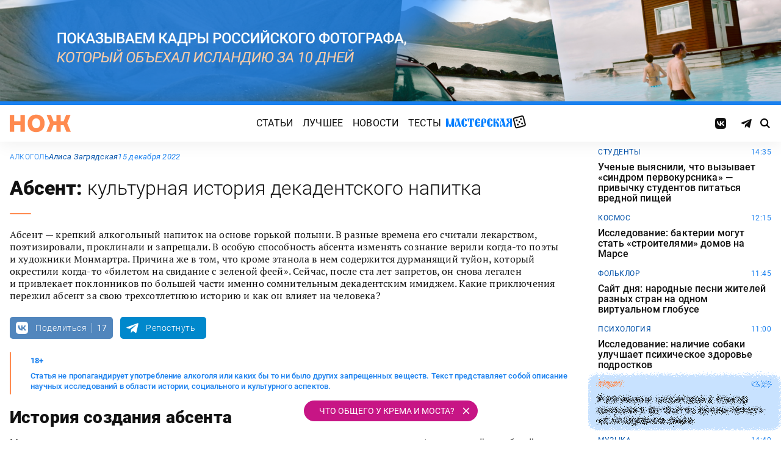

--- FILE ---
content_type: text/html; charset=UTF-8
request_url: https://knife.media/absinth/
body_size: 41224
content:
<!DOCTYPE html>
<html prefix="og: http://ogp.me/ns#" lang="ru-RU">
<head>
	<meta charset="UTF-8">
	<meta name="viewport" content="width=device-width, initial-scale=1.0">
	<meta name="theme-color" content="#111111">
	<meta name="apple-mobile-web-app-status-bar-style" content="#111111">
	<title>Абсент: культурная история декадентского напитка &#8212; Нож</title>
<meta name='robots' content='max-image-preview:large' />
	<style>img:is([sizes="auto" i], [sizes^="auto," i]) { contain-intrinsic-size: 3000px 1500px }</style>
	<style id="knife-critical-css">html{box-sizing:border-box}*,:after,:before{box-sizing:inherit}a,abbr,acronym,address,applet,article,aside,audio,b,big,blockquote,body,button,canvas,caption,center,cite,code,dd,del,details,dfn,div,dl,dt,em,embed,fieldset,figcaption,figure,footer,form,h1,h2,h3,h4,h5,h6,header,hgroup,html,i,iframe,img,input,ins,kbd,label,legend,li,mark,menu,nav,object,ol,output,p,pre,q,ruby,s,samp,section,select,small,span,strike,strong,sub,summary,sup,table,tbody,td,textarea,tfoot,th,thead,time,tr,tt,u,ul,var,video{margin:0;padding:0;border:0;font-size:100%;font:inherit;vertical-align:baseline;box-sizing:border-box}a{cursor:pointer;outline:0;color:inherit;text-decoration:none;transition:border 125ms,-webkit-filter .25s;transition:filter .25s,border 125ms;transition:filter .25s,border 125ms,-webkit-filter .25s}a time{cursor:pointer}button{cursor:pointer;outline:0;-webkit-user-select:none;-moz-user-select:none;-ms-user-select:none;user-select:none;background-color:transparent;transition:.25s}button[disabled]{pointer-events:none;opacity:.5}input{outline:0;box-shadow:none;background-color:transparent}time{cursor:default}img{display:block;max-width:100%;height:auto}ins{text-decoration:inherit}ol,ul{list-style:none}blockquote,q{quotes:none}blockquote:after,blockquote:before,q:after,q:before{content:"";content:none}table{border-collapse:collapse;border-spacing:0}article,aside,details,figcaption,figure,footer,header,hgroup,menu,nav,section{display:block}.screen-reader-text{position:absolute!important;clip:rect(1px,1px,1px,1px);-webkit-clip-path:inset(50%);clip-path:inset(50%);width:1px;height:1px;padding:0;margin:-1px;overflow:hidden;word-wrap:normal!important;border:0}.screen-reader-text:focus{display:block;top:5px;left:5px;z-index:100000;clip:auto!important;-webkit-clip-path:none;clip-path:none;width:auto;height:auto;padding:15px 23px 14px;color:#444;font-size:1rem;line-height:normal;text-decoration:none;background-color:#eee}.icon,.menu .menu__item.menu__item--shuffle{font-family:knife-icons!important;font-style:normal;font-weight:400;font-variant:normal;text-transform:none;line-height:1;-webkit-font-smoothing:antialiased;-moz-osx-font-smoothing:grayscale}.icon--random:before,.menu .menu__item.menu__item--shuffle:before{content:"\e900"}.icon--search:before{content:"\e901"}.icon--left:before{content:"\e902"}.icon--odnoklassniki:before{content:"\e903"}.icon--vkontakte:before{content:"\e904"}.icon--zen:before{content:"\e905"}.icon--instagram:before{content:"\e906"}.icon--twitter:before{content:"\e907"}.icon--telegram:before{content:"\e908"}.icon--right:before{content:"\e909"}.icon--notify:before{content:"\e90a"}.icon--loop:before{content:"\e90b"}.icon--alert:before{content:"\e90c"}.icon--done:before{content:"\e90d"}.icon--next:before{content:"\e90e"}.icon--prev:before{content:"\e90f"}.icon--facebook:before{content:"\e910"}.icon--vote:before{content:"\e911"}.icon--yandex:before{content:"\e912"}.icon--voted:before{content:"\e913"}.icon--reply:before{content:"\e914"}.icon--flipboard:before{content:"\e915"}.icon--chevron:before{content:"\e916"}.icon--dice:before{content:"\e917"}.icon--external:before{content:"\e918"}.icon--exit:before{content:"\ea14"}.icon--shuffle:before{content:"\ea30"}.icon--google:before{content:"\ea88"}:root{--width-content:40rem;--width-site:80rem;--width-wide:52.25rem;--font-regular:"Roboto",sans-serif;--font-serif:"PT Serif",serif;--font-monospace:"Monaco","Roboto Mono",monospace;--color-black:#000000;--color-black-rgb:0,0,0;--color-white:#ffffff;--color-white-rgb:255,255,255;--color-primary:#1980ef;--color-primary-rgb:25,128,239;--color-primary-foreground:#ffffff;--color-primary-foreground-rgb:255,255,255;--color-primary-dark:#0051a9;--color-primary-dark-rgb:0,81,169;--color-secondary:#ff8a4f;--color-secondary-rgb:255,138,79;--color-accent:#48e393;--color-accent-rgb:72,227,147;--color-text:#111111;--color-text-rgb:17,17,17;--color-light:#7ab9f9;--color-light-rgb:122,185,249;--color-sheet:#faf9f3;--color-sheet-rgb:250,249,243;--color-layer:#fff3db;--color-layer-rgb:255,243,219;--color-button:#ff0066;--color-button-rgb:255,0,102;--color-success:#78bb13;--color-success-rgb:120,187,19;--color-alert:#f30745;--color-alert-rgb:243,7,69;--color-club:#b94d16;--color-club-rgb:185,77,22;--color-mark:#fdfecc;--color-mark-rgb:253,254,204;--color-quiz:#1980ef;--color-quiz-rgb:25,128,239;--color-gcse:#eafedb;--color-gcse-rgb:234,254,219;--color-frame:#edc988;--color-frame-rgb:237,201,136;--color-preview:#4f9b98;--color-preview-rgb:79,155,152}html{background-color:var(--color-white)}body,html{min-height:100svh;-ms-scroll-chaining:none;overscroll-behavior:none}body{display:-webkit-flex;display:-ms-flexbox;display:flex;-webkit-flex-direction:column;-ms-flex-direction:column;flex-direction:column;color:var(--color-black);line-height:1.4;font-weight:400;font-family:var(--font-regular);-webkit-text-size-adjust:none}body.is-adminbar{padding-top:32px}@media screen and (max-width:782px){body.is-adminbar{padding-top:46px}}body.is-login{position:fixed;left:0;width:100%;overflow:hidden}body.is-explorer{position:fixed;left:0;width:100%;overflow:hidden}body.is-horror{position:fixed;left:0;width:100%;overflow:hidden}@media screen and (max-width:1023px){body.is-preview{position:fixed;left:0;width:100%;overflow:hidden}body.is-preview .backdrop{display:none}}@media screen and (max-width:1023px){body.is-navbar{position:fixed;left:0;width:100%;overflow:hidden}body.is-navbar:before{content:"";cursor:default;display:block;position:absolute;inset:0;z-index:4;background-color:rgba(var(--color-black-rgb),.875)}}.main{-webkit-flex:1;-ms-flex:1;flex:1;padding-block:.87rem}@media screen and (min-width:1023px){.main{padding-block:1.38rem}}.archive{display:-webkit-flex;display:-ms-flexbox;display:flex;-webkit-flex-wrap:wrap;-ms-flex-wrap:wrap;flex-wrap:wrap;gap:1rem;-webkit-justify-content:flex-start;-ms-flex-pack:start;justify-content:flex-start;width:calc(100% - 2rem);max-width:calc(var(--width-site) - 2rem);margin:0 auto}.archive:not(:first-child){margin-top:1rem}.archive:not(:last-child){margin-bottom:1rem}@media screen and (max-width:1023px){.archive{max-width:var(--width-content)}}@media screen and (max-width:479px){.archive{width:100%;padding-inline:0}}@media screen and (min-width:479px){.archive .unit{-webkit-flex:0 0 calc((100% - 1rem)/ 2);-ms-flex:0 0 calc((100% - 1rem)/ 2);flex:0 0 calc((100% - 1rem)/ 2);max-width:calc((100% - 1rem)/ 2)}}@media screen and (min-width:1023px){.archive .unit.unit--double{-webkit-flex:0 0 calc((100% - 1rem)/ 2);-ms-flex:0 0 calc((100% - 1rem)/ 2);flex:0 0 calc((100% - 1rem)/ 2);max-width:calc((100% - 1rem)/ 2)}.archive .unit.unit--triple{-webkit-flex:1 1 calc((100% - 2rem)/ 3);-ms-flex:1 1 calc((100% - 2rem)/ 3);flex:1 1 calc((100% - 2rem)/ 3);max-width:calc((100% - 2rem)/ 3)}}.caption{display:block;width:calc(100% - 2rem);max-width:calc(var(--width-site) - 2rem);margin:0 auto}.caption .caption__title{display:inline-block;cursor:default;margin-top:1rem;font-size:3rem;font-weight:500;line-height:1.25;color:transparent;background:linear-gradient(90deg,#fbcb34,#ed4f71);background-clip:text;-webkit-background-clip:text}.caption .caption__title:first-letter{text-transform:uppercase}.caption .caption__title.caption__title--author{background:linear-gradient(90deg,#7ce568,#67e3d6);background-clip:text;-webkit-background-clip:text}.caption .caption__title.caption__title--special{display:block;padding:.5rem 0;font-size:3.5rem;color:var(--color-white)}@media screen and (max-width:1023px){.caption .caption__title.caption__title--special{font-size:3rem}}@media screen and (max-width:767px){.caption .caption__title.caption__title--special{font-size:2.5rem}}@media screen and (max-width:479px){.caption .caption__title.caption__title--special{font-size:1.875rem}}.caption .caption__title.caption__title--club{margin-left:-.5rem;font-size:4.875rem;line-height:1.25;color:var(--color-text);background:0 0}@media screen and (max-width:1023px){.caption .caption__title.caption__title--club{margin-left:0;font-size:3.75rem}}@media screen and (max-width:479px){.caption .caption__title.caption__title--club{font-size:2.5rem}}.caption .caption__title.caption__title--category{margin-left:-.75rem;font-size:10rem;line-height:1}@media screen and (max-width:1299px){.caption .caption__title.caption__title--category{margin-left:-.5rem;font-size:7.5rem}}@media screen and (max-width:1023px){.caption .caption__title.caption__title--category{margin-left:0;font-size:3.75rem}}@media screen and (max-width:479px){.caption .caption__title.caption__title--category{font-size:2.5rem}}@media screen and (max-width:1023px){.caption .caption__title{font-size:2.5rem}}@media screen and (max-width:767px){.caption .caption__title{font-size:1.875rem}}.caption .caption__description{display:block;cursor:default;margin:.75rem 0;max-width:var(--width-content);font-size:1.375rem;font-weight:400;line-height:1.375;color:var(--color-text)}.caption .caption__description a{color:var(--color-light)}.caption .caption__description a:hover{-webkit-filter:brightness(120%);filter:brightness(120%)}@media screen and (max-width:1023px){.caption .caption__description{font-size:1.25rem}}@media screen and (max-width:767px){.caption .caption__description{font-size:1.125rem}}@media screen and (max-width:479px){.caption .caption__description{font-size:1rem}}.caption .caption__button{display:block;cursor:default;margin:1.5rem 0 .75rem;max-width:54rem}.caption .caption__button .button{width:auto;font-size:1.25rem;font-weight:400;color:var(--color-white)}.caption .caption__button.caption__button--club .button{background-color:var(--color-club);border-color:var(--color-club)}@media screen and (max-width:1023px){.caption{max-width:var(--width-content)}}.content{display:-webkit-flex;display:-ms-flexbox;display:flex;-webkit-flex-flow:row wrap;-ms-flex-flow:row wrap;flex-flow:row wrap;-webkit-justify-content:center;-ms-flex-pack:center;justify-content:center;width:100%;max-width:var(--width-site);margin:0 auto;gap:1rem}@media screen and (max-width:767px){.content{gap:.87rem}}.content-similar{background-color:#fff;background-image:url(/wp-content/themes/knife/assets/images/template/noise.webp);margin-top:1.38rem;margin-bottom:-1.38rem}.content-similar__wrap{width:100%;max-width:var(--width-site);margin:0 auto;padding:1.63rem 1rem}@media screen and (max-width:1023px){.content-similar__wrap{padding-inline:1.25rem}}.content-similar__row{display:grid;grid-template-columns:repeat(1,1fr);gap:1rem}@media screen and (min-width:479px){.content-similar__row{grid-template-columns:repeat(2,1fr)}}@media screen and (min-width:1023px){.content-similar__row{grid-template-columns:repeat(4,1fr)}}.content-similar .widget-posts__item{padding-top:75%;position:relative;z-index:0;background:0}@media screen and (max-width:1023px){.content-similar .widget-posts__item{padding-top:60%}}.content-similar .widget-posts__poster{display:block;position:absolute;top:0;left:0;z-index:-1;width:100%;padding-top:75%;overflow:hidden;background-color:#fff}@media screen and (max-width:1023px){.content-similar .widget-posts__poster{padding-top:60%}}.content-similar .widget-posts__poster img{display:block;position:absolute;top:0;left:0;width:100%!important;height:100%!important;object-fit:cover;object-position:center;transition:opacity .25s,-webkit-transform .4s;transition:opacity .25s,transform .4s;transition:opacity .25s,transform .4s,-webkit-transform .4s;-webkit-backface-visibility:hidden}.content-similar h4{color:#000;font-family:var(--font-regular);font-size:1.5rem;font-weight:900;line-height:1.8rem;margin:0 0 1.38rem 0;padding:0}.footer{position:relative;justify-self:end;background-color:#0051a9;z-index:2}.footer::before{content:"";position:absolute;inset:0;background-image:url(/wp-content/themes/knife/assets/images/template/nose-large.webp);mix-blend-mode:soft-light;pointer-events:none;z-index:-1}.footer__container{display:-webkit-flex;display:-ms-flexbox;display:flex;-webkit-flex-flow:row wrap;-ms-flex-flow:row wrap;flex-flow:row wrap;position:relative;margin:0 auto;width:calc(100% - 2rem);max-width:calc(var(--width-site) - 2rem);padding:1.83rem 0;gap:1rem;color:var(--color-white)}@media screen and (max-width:1023px){.footer__container{max-width:var(--width-content);padding:2.5rem 0;gap:1.5rem}}.footer__copy{display:block;width:calc(50% - 1rem);padding-right:0;margin-bottom:0;line-height:1.4;font-size:.75rem;letter-spacing:.0075rem}.footer__copy p{margin-bottom:.15rem}.footer__copy p:last-child{margin-bottom:0}.footer__copy a{border-bottom:solid 1px;transition:border .25s}.footer__copy a:hover{border-bottom-color:transparent}@media screen and (max-width:1023px){.footer__copy{width:100%;padding:0}}.footer__logo{display:-webkit-flex;display:-ms-flexbox;display:flex;-webkit-flex-flow:column nowrap;-ms-flex-flow:column nowrap;flex-flow:column nowrap}.footer__logo-image{fill:var(--color-secondary);transition:fill .25s}.footer__logo-image:hover{fill:var(--color-accent)}.footer__logo-desc{display:block;cursor:default;max-width:10rem;padding-top:1rem;font-size:.875rem;font-style:normal;font-weight:300;line-height:.9625rem;letter-spacing:.00875rem}.footer__logo-link{display:block}.footer__logo-image{display:block;width:6.25rem;height:1.875rem}@media screen and (min-width:1023px){.footer__logo{width:calc(25% - .5rem)}}@media screen and (max-width:1023px){.footer__logo{width:100%;-webkit-justify-content:center;-ms-flex-pack:center;justify-content:center;text-align:center;-webkit-align-items:center;-ms-flex-align:center;align-items:center}}@media screen and (min-width:1023px){.footer__menu{width:calc(25% - .5rem)}}@media screen and (max-width:1023px){.footer__menu{width:100%}.footer__menu::after{content:"";display:block;width:2.5rem;margin:1rem auto 0 auto;height:2px;border-radius:10px;background:var(--color-accent)}}.footer__menu-pages{display:-webkit-flex;display:-ms-flexbox;display:flex}.footer__menu-pages .menu{-webkit-flex-flow:column;-ms-flex-flow:column;flex-flow:column;max-width:unset}@media screen and (min-width:1023px){.footer__menu-pages .menu{-webkit-align-items:flex-start;-ms-flex-align:start;align-items:flex-start}}.footer__menu-pages .menu .menu__item-link{padding:.1rem 0;font-size:1rem;font-style:normal;font-weight:500;line-height:1.4rem;letter-spacing:.01rem;text-transform:none}.footer__menu-social{display:-webkit-flex;display:-ms-flexbox;display:flex;margin:1rem 0 0}.footer__menu-social .social__item:first-child{margin-left:0}@media screen and (max-width:1023px){.footer__menu-social{-webkit-justify-content:center;-ms-flex-pack:center;justify-content:center;margin:0 0 2rem}}@media screen and (max-width:1023px){.footer__menu{width:100%;padding-right:0}}.header{display:-webkit-flex;display:-ms-flexbox;display:flex;-webkit-flex-flow:column wrap;-ms-flex-flow:column wrap;flex-flow:column wrap;-webkit-align-items:center;-ms-flex-align:center;align-items:center;-webkit-justify-content:center;-ms-flex-pack:center;justify-content:center;position:-webkit-sticky;position:sticky;top:0;z-index:10;width:100%;color:var(--color-text);background-color:var(--color-white);border-top:6px solid var(--color-primary);box-shadow:0 1px 30px 0 rgba(var(--color-black-rgb),.08);-webkit-transform:translateY(-1px);-ms-transform:translateY(-1px);transform:translateY(-1px);will-change:transform}.header__inner{display:-webkit-flex;display:-ms-flexbox;display:flex;-webkit-flex-flow:row nowrap;-ms-flex-flow:row nowrap;flex-flow:row nowrap;-webkit-align-items:center;-ms-flex-align:center;align-items:center;-webkit-justify-content:space-between;-ms-flex-pack:justify;justify-content:space-between;position:relative;-webkit-column-gap:24px;-moz-column-gap:24px;column-gap:24px;width:100%;height:3.75rem;max-width:var(--width-site);padding-left:1rem;padding-right:1rem;-webkit-transform:translate3d(0,0,0);transform:translate3d(0,0,0)}.header__logo{display:-webkit-flex;display:-ms-flexbox;display:flex;position:relative;-webkit-flex-flow:row nowrap;-ms-flex-flow:row nowrap;flex-flow:row nowrap;-webkit-align-items:center;-ms-flex-align:center;align-items:center}.header__logo-link{display:block}.header__logo-image{display:block;width:6.25rem;height:1.875rem;fill:var(--color-secondary);transition:fill .25s}.header__logo-image:hover{fill:var(--color-accent)}@media screen and (max-width:1023px){.header__logo-image{width:5rem;height:1.5rem}}@media screen and (max-width:1023px){.header__logo{-webkit-flex:1;-ms-flex:1;flex:1}}.header__navbar{z-index:13;outline:0}.header__button{position:relative;z-index:15;outline:0;cursor:pointer}.header__button--menu{display:none;height:1.25rem;width:1.375rem}@media screen and (max-width:1023px){.header__button--menu{display:block}}@media screen and (max-width:767px){.header__button--menu{height:1rem;width:1.25rem}}.header__button--random{display:none}@media screen and (max-width:1023px){.header__button--random{display:-webkit-flex;display:-ms-flexbox;display:flex;-webkit-justify-content:center;-ms-flex-pack:center;justify-content:center;-webkit-align-items:center;-ms-flex-align:center;align-items:center;font-size:1.8rem;line-height:1;height:1.375rem;width:1.375rem}.header__button--random>*{margin-top:.2rem}}.header__button--search{display:-webkit-flex;display:-ms-flexbox;display:flex;-webkit-justify-content:center;-ms-flex-pack:center;justify-content:center;-webkit-align-items:center;-ms-flex-align:center;align-items:center;height:1.375rem;width:1.375rem;font-size:1rem;line-height:1;color:var(--color-black);transition:color .25s}.header__button--search:hover{color:var(--color-secondary)}.is-search .header__button--search{pointer-events:none;cursor:default;color:rgba(var(--color-text-rgb),.5)}@media screen and (max-width:1023px){.header__button--search{font-size:1.375rem}}@media screen and (max-width:767px){.header__button--search{height:1.25rem;width:1.25rem;font-size:1.125rem}}@media screen and (max-width:1023px){.header{height:3.25rem}}.menu{display:-webkit-flex;display:-ms-flexbox;display:flex;-webkit-flex-flow:row nowrap;-ms-flex-flow:row nowrap;flex-flow:row nowrap;-webkit-align-items:center;-ms-flex-align:center;align-items:center;-webkit-justify-content:center;-ms-flex-pack:center;justify-content:center;-webkit-column-gap:.75rem;-moz-column-gap:.75rem;column-gap:.75rem}.menu .menu__item{display:-webkit-flex;display:-ms-flexbox;display:flex;font-size:1rem;font-weight:400;line-height:1.1rem}.menu .menu__item-link{display:block;padding:.25rem .5rem;text-decoration:none;transition:color .25s;text-transform:uppercase;letter-spacing:.01rem}.menu .menu__item-link:hover{color:var(--color-secondary)}@media screen and (max-width:767px){.menu .menu__item-link{padding:.25rem}}.menu .menu__item.menu__item--shuffle{position:relative;padding:0;margin-top:-.15rem;font-size:1.6rem;-webkit-transform-style:preserve-3d;transform-style:preserve-3d;-webkit-transform-origin:center center;-ms-transform-origin:center center;transform-origin:center center}.menu .menu__item.menu__item--shuffle .menu__item-link{position:absolute;top:0;left:0;width:100%;height:100%;text-indent:-9999rem}.menu .menu__item.menu__item--shuffle:hover{-webkit-animation:rotate-cube 1s steps(6) infinite;animation:rotate-cube 1s steps(6) infinite}@media screen and (max-width:767px){.menu .menu__item.menu__item--shuffle{display:none}}@media screen and (max-width:1199px){.menu .menu__item{font-size:1rem}}@media screen and (max-width:1023px){.menu .menu__item{margin:.25rem}}@media screen and (max-width:1023px){.menu{-webkit-flex-flow:row wrap;-ms-flex-flow:row wrap;flex-flow:row wrap;width:100%}}@media screen and (max-width:479px){.menu{max-width:16rem}}.message{display:-webkit-flex;display:-ms-flexbox;display:flex;-webkit-flex-flow:column wrap;-ms-flex-flow:column wrap;flex-flow:column wrap;-webkit-align-items:center;-ms-flex-align:center;align-items:center;-webkit-flex:1 1 auto;-ms-flex:1 1 auto;flex:1 1 auto;position:relative;flex-flow:column wrap;-webkit-align-items:flex-start;-ms-flex-align:start;align-items:flex-start;-webkit-justify-content:center;-ms-flex-pack:center;justify-content:center;width:100%;max-width:var(--width-site);min-height:60vh;margin:0 auto;padding:2rem 1rem;background-color:transparent}.message .message__title{display:block;width:100%;margin-bottom:1.5rem;font-size:2.5rem;font-weight:500;line-height:1.075}@media screen and (max-width:767px){.message .message__title{margin-bottom:.75rem;font-size:1.625rem;line-height:1.125}}.message .message__content{display:block;width:100%;font-size:1.125rem;font-weight:400}@media screen and (max-width:1023px){.message{max-width:var(--width-content)}}.navbar{display:-webkit-flex;display:-ms-flexbox;display:flex;-webkit-flex-flow:row nowrap;-ms-flex-flow:row nowrap;flex-flow:row nowrap;-webkit-flex-basis:100%;-ms-flex-preferred-size:100%;flex-basis:100%;-webkit-align-items:center;-ms-flex-align:center;align-items:center;-webkit-justify-content:flex-start;-ms-flex-pack:start;justify-content:flex-start;width:100%}@media screen and (max-width:1023px){.navbar .navbar__social{width:100%}}.navbar .navbar__menu{display:-webkit-flex;display:-ms-flexbox;display:flex;-webkit-flex-flow:row nowrap;-ms-flex-flow:row nowrap;flex-flow:row nowrap;-webkit-align-items:center;-ms-flex-align:center;align-items:center;-webkit-justify-content:center;-ms-flex-pack:center;justify-content:center;margin-left:auto;margin-right:auto}@media screen and (max-width:1023px){.navbar .navbar__menu .menu .menu__item{font-size:1rem}}@media screen and (max-width:1023px) and (max-width:767px){.navbar .navbar__menu .menu{-webkit-flex-flow:column wrap;-ms-flex-flow:column wrap;flex-flow:column wrap}}.navbar .navbar__pages{display:none}.navbar .navbar__pages .menu{width:auto;max-width:unset;display:-webkit-flex;display:-ms-flexbox;display:flex;-webkit-flex-direction:column;-ms-flex-direction:column;flex-direction:column}.navbar .navbar__pages .menu__item{font-size:.875rem}.navbar .navbar__pages .menu__item-link{padding:0;color:var(--color-white)}@media screen and (max-width:1023px){.navbar .navbar__pages{display:block;background-color:var(--color-primary);width:100%;padding:24px 0}}@media screen and (max-width:1023px){.navbar{display:-webkit-flex;display:-ms-flexbox;display:flex;-webkit-flex-flow:column nowrap;-ms-flex-flow:column nowrap;flex-flow:column nowrap;row-gap:20px;padding-top:15px;position:absolute;top:100%;left:0;visibility:hidden;opacity:0;width:100%;-webkit-transform:translateY(-100%);-ms-transform:translateY(-100%);transform:translateY(-100%);transition:-webkit-transform .25s;transition:transform .25s;transition:transform .25s,-webkit-transform .25s}.navbar.navbar--expand{visibility:visible;opacity:1;-webkit-transform:translateY(0);-ms-transform:translateY(0);transform:translateY(0)}.navbar.navbar--expand:after{content:"";display:block;position:absolute;inset:0;z-index:-1;background-color:var(--color-white);box-shadow:0 1px 30px 0 rgba(0,0,0,.08) inset}}.navigate{display:-webkit-flex;display:-ms-flexbox;display:flex;-webkit-flex-flow:row nowrap;-ms-flex-flow:row nowrap;flex-flow:row nowrap;-webkit-justify-content:center;-ms-flex-pack:center;justify-content:center;width:calc(100% - 2rem);max-width:calc(var(--width-site) - 2rem);margin:2rem auto 0 auto;gap:1rem}@media screen and (max-width:299px){.navigate a{display:none}.navigate a:last-child{display:block}}@media screen and (max-width:1023px){.navigate{max-width:var(--width-content)}}@media screen and (max-width:479px){.navigate{width:100%}}.post{display:-webkit-flex;display:-ms-flexbox;display:flex;-webkit-flex-flow:column wrap;-ms-flex-flow:column wrap;flex-flow:column wrap;-webkit-align-items:center;-ms-flex-align:center;align-items:center;-webkit-flex:1 1 42.25rem;-ms-flex:1 1 42.25rem;flex:1 1 42.25rem;position:relative;max-width:100%;min-width:0}.post.post--page{-webkit-flex:1 1 auto;-ms-flex:1 1 auto;flex:1 1 auto}.post.post--page .entry-content{padding-top:2rem;padding-bottom:4rem}@media screen and (max-width:767px){.post.post--page .entry-content{padding-top:1.5rem;padding-bottom:2rem}}.post.post--wide{-webkit-flex:1 1 auto;-ms-flex:1 1 auto;flex:1 1 auto}@media screen and (min-width:767px){.post.post--wide .figure.figure--outer{margin-inline:auto}}@media screen and (min-width:767px){.post.post--wide .entry-bottom>*,.post.post--wide .entry-comments>*,.post.post--wide .entry-content>*,.post.post--wide .entry-footer>*,.post.post--wide .entry-header>*{width:var(--width-wide)}}.post.post--wide .entry-footer{background-color:var(--color-white)}@media screen and (min-width:767px){.post.post--wide .entry-footer{-webkit-align-items:center;-ms-flex-align:center;align-items:center}}@media screen and (min-width:767px){.post.post--wide .entry-footer>*{padding-inline:0}}@media screen and (max-width:767px){.post.post--wide .entry-footer>*{padding-inline:1.25rem}}.post.post--wide .entry-erid{text-align:center}.post.post--cards{-webkit-flex:1 1 42.25rem;-ms-flex:1 1 42.25rem;flex:1 1 42.25rem;-webkit-align-items:center;-ms-flex-align:center;align-items:center;gap:1.38rem}@media screen and (max-width:767px){.post.post--cards{gap:.87rem}}.post.post--cards .entry-comments .comments,.post.post--cards .entry-content,.post.post--cards .entry-erid,.post.post--cards .entry-footer>*,.post.post--cards .entry-header,.post.post--cards .figure .figure__caption{background-color:#fafafa}.post.post--cards .entry-erid{margin-block:0;padding:1.5rem 3rem}@media screen and (max-width:767px){.post.post--cards .entry-erid{padding:1.5rem 1.25rem}}.post.post--cards .entry-caption{margin-bottom:0}.post.post--cards .figure--section::after{right:-3rem}@media screen and (max-width:767px){.post.post--cards .figure--section::after{right:-1.25rem}}.post.post--cards .figure--section .figure__caption{background:0}.post.post--cards .entry-header{padding:3rem}@media screen and (max-width:767px){.post.post--cards .entry-header{padding:1.5rem 1.25rem}}.post.post--cards .entry-content{padding:3rem}@media screen and (max-width:767px){.post.post--cards .entry-content{padding:1.5rem 1.25rem}}.post.post--cards .entry-footer{padding:0;row-gap:1.38rem}@media screen and (max-width:767px){.post.post--cards .entry-footer{row-gap:.87rem}}.post.post--cards .entry-footer>*{margin:0;width:100%;padding:1rem 3rem}@media screen and (max-width:767px){.post.post--cards .entry-footer>*{padding-inline:1.25rem}}.post.post--cards .entry-comments .comments{margin:0;padding:3rem}@media screen and (max-width:767px){.post.post--cards .entry-comments .comments{padding:1.5rem 1.25rem}}.post.post--selected{-webkit-flex:0 1 48rem;-ms-flex:0 1 48rem;flex:0 1 48rem;-webkit-align-items:center;-ms-flex-align:center;align-items:center}.post.post--selected .entry-content+.entry-inpost{margin-top:1rem}.post.post--selected .entry-content+.entry-comments{margin-top:1rem}.post.post--selected .entry-content+.entry-footer{margin-top:1rem}.post.post--quiz{-webkit-flex:0 1 48rem;-ms-flex:0 1 48rem;flex:0 1 48rem;-webkit-align-items:center;-ms-flex-align:center;align-items:center}.post.post--quiz .entry-comments{background-color:transparent}.post.post--quiz .entry-footer{background-color:transparent}.post.post--quiz .entry-bottom{background-color:transparent}.post.post--aside{-webkit-flex:1 1 auto;-ms-flex:1 1 auto;flex:1 1 auto}.post.post--aside .entry-content>*,.post.post--aside .entry-footer>*,.post.post--aside .entry-header>*,.post.post--aside .entry-inpost>*{width:48rem}@media screen and (min-width:767px){.post.post--aside .entry-content>*,.post.post--aside .entry-footer>*,.post.post--aside .entry-header>*,.post.post--aside .entry-inpost>*{padding-inline:0;margin-inline:auto}}.post.post--aside .entry-erid{text-align:center}.post.post--aside .entry-footer{background:var(--color-white)}.search{display:-webkit-flex;display:-ms-flexbox;display:flex;-webkit-flex-flow:row wrap;-ms-flex-flow:row wrap;flex-flow:row wrap;-webkit-justify-content:center;-ms-flex-pack:center;justify-content:center;width:100%;max-width:var(--width-site);min-height:60vh;margin:0 auto;padding-left:1rem;padding-right:1rem}.search>*{display:-webkit-flex;display:-ms-flexbox;display:flex;-webkit-justify-content:center;-ms-flex-pack:center;justify-content:center;-webkit-flex:0 1 100%;-ms-flex:0 1 100%;flex:0 1 100%;max-width:100%;margin:1rem 0;background-color:var(--color-white)}.search .gsc-adBlock{display:none}.search .gsc-control-cse{display:block;width:var(--width-content);max-width:100%;padding:2rem 1rem;font-family:var(--font-regular);font-weight:400}@media screen and (max-width:767px){.search .gsc-control-cse{padding:1.5rem 1rem}}.search .gsc-input-box{padding:0;border:solid 1px rgba(var(--color-black-rgb),.625);border-radius:2px}.search .gsc-input-box .gsib_a{padding:.625rem;padding-right:2.5rem}@media screen and (max-width:767px){.search .gsc-input-box .gsib_a{padding:.5rem;padding-right:2rem}}.search .gsc-input-box .gsib_b{display:none}.search .gsc-input-box input.gsc-input{text-indent:0!important;background:0 0!important;font-size:1.25rem;font-weight:500}@media screen and (max-width:767px){.search .gsc-input-box input.gsc-input{font-size:1rem}}.search .gsc-input-box input.gsc-input::-webkit-input-placeholder{font-size:1.25rem;font-weight:400;color:rgba(var(--color-text-rgb),.25)}.search .gsc-input-box input.gsc-input::-moz-placeholder{font-size:1.25rem;font-weight:400;color:rgba(var(--color-text-rgb),.25)}.search .gsc-input-box input.gsc-input:-ms-input-placeholder{font-size:1.25rem;font-weight:400;color:rgba(var(--color-text-rgb),.25)}.search .gsc-input-box input.gsc-input::placeholder{font-size:1.25rem;font-weight:400;color:rgba(var(--color-text-rgb),.25)}@media screen and (max-width:767px){.search .gsc-input-box input.gsc-input::-webkit-input-placeholder{font-size:1rem}.search .gsc-input-box input.gsc-input::-moz-placeholder{font-size:1rem}.search .gsc-input-box input.gsc-input:-ms-input-placeholder{font-size:1rem}.search .gsc-input-box input.gsc-input::placeholder{font-size:1rem}}.search .gsc-result-info-container{display:none}.search .gsc-search-box{position:relative}.search .gsc-search-box-tools .gsc-search-box .gsc-input{padding-right:0}.search .gsc-search-button{position:absolute;top:0;right:0;width:2.5rem;height:100%;padding:0;background:0 0;border:none}.search .gsc-search-button:focus{box-shadow:none}.search .gsc-search-button:hover{background:0 0;border:none}.search .gsc-search-button svg{fill:var(--color-text);width:1rem;height:1rem}.search .gsc-orderby{display:-webkit-flex;display:-ms-flexbox;display:flex;-webkit-align-items:center;-ms-flex-align:center;align-items:center;margin:.5rem 0}.search .gsc-selected-option-container{display:none}.search .gsc-option-menu-invisible{display:-webkit-flex;display:-ms-flexbox;display:flex}.search .gsc-option-menu-item{display:block;margin:0 .5rem 0 0;padding:0;background:0 0;border:none}.search .gsc-option{padding:.5rem 1rem;line-height:1;font-size:.75rem;font-weight:500;text-transform:uppercase;color:var(--color-text);background-color:rgba(var(--color-black-rgb),.05)}.search .gsc-option-menu-item-highlighted .gsc-option{color:var(--color-text);background-color:var(--color-gcse)}.search .gsc-orderby-label{padding-right:.75rem;font-size:.875rem;font-weight:500;color:var(--color-text)}@media screen and (max-width:479px){.search .gsc-orderby-label{display:none}}.search .gsc-results{width:100%}.search .gsc-results .gs-error-result .gs-snippet,.search .gsc-results .gs-no-results-result .gs-snippet{margin:0;font-size:.875rem;background-color:transparent;border:none}.search .gsc-results .gs-spelling{padding:0 .25rem;font-size:1rem;font-weight:500}.search .gsc-results .gs-spelling a{text-decoration:none;color:var(--color-primary)}.search .gsc-results .gs-spelling-original{margin-top:.25rem;font-size:.875rem;font-weight:400}.search .gsc-results .gsc-result{margin:0;padding:1.5rem 0;border-bottom:1px solid rgba(var(--color-black-rgb),.125)}.search .gsc-results .gsc-result:hover{border-bottom:1px solid rgba(var(--color-black-rgb),.125)}.search .gsc-results .gs-result:hover .gs-visibleUrl{color:rgba(var(--color-text-rgb),.75)}.search .gsc-results .gs-result{position:relative;margin:0 -.25rem}.search .gsc-results .gsc-table-result{font-family:var(--font-regular);font-size:.875rem}.search .gsc-results .gs-snippet{font-size:.875rem;color:var(--color-text)}@media screen and (max-width:767px){.search .gsc-results .gs-snippet{font-size:.8125rem}}.search .gsc-results .gs-snippet b{padding:0 .125rem;background-color:var(--color-gcse)}.search .gsc-results .gs-snippet b:first-child{background:0 0}.search .gsc-results .gs-title,.search .gsc-results .gs-title *{text-decoration:none;color:var(--color-text)}.search .gsc-results .gs-visibleUrl{margin:.25rem 0;color:rgba(var(--color-text-rgb),.5);transition:color .25s}.search .gsc-results a.gs-title,.search .gsc-results a.gs-title *{font-size:1.375rem;font-weight:500;line-height:1.125}@media screen and (max-width:767px){.search .gsc-results a.gs-title,.search .gsc-results a.gs-title *{font-size:1.125rem}}.search .gsc-results a.gs-title b{padding:0 .125rem;background-color:var(--color-gcse)}.search .gsc-results a.gs-title:after{content:"";display:block;position:absolute;inset:0;z-index:2}.search .gsc-results .gsc-cursor-box{margin:2rem 0 0}@media screen and (max-width:767px){.search .gsc-results .gsc-cursor-box{margin:1.5rem 0 0}}.search .gsc-results .gsc-cursor-box .gsc-cursor-page{outline:0;padding:.375rem .625rem;font-size:.875rem;font-weight:500;color:var(--color-text);background-color:rgba(var(--color-text-rgb),.05)}.search .gsc-results .gsc-cursor-box .gsc-cursor-page:hover{text-decoration:none}.search .gsc-results .gsc-cursor-box .gsc-cursor-current-page{color:var(--color-text);background-color:var(--color-gcse)}.search .gcsc-more-maybe-branding-root{display:none}.search .gcsc-find-more-on-google-root{display:none}.search .gcsc-branding{display:none}@media screen and (max-width:1023px){.search{max-width:100%}}@media screen and (max-width:479px){.search{padding-left:0;padding-right:0}}.sidebar{display:-webkit-flex;display:-ms-flexbox;display:flex;-webkit-flex:0 0 19.75rem;-ms-flex:0 0 19.75rem;flex:0 0 19.75rem;-webkit-flex-flow:column wrap;-ms-flex-flow:column wrap;flex-flow:column wrap;-webkit-justify-content:flex-start;-ms-flex-pack:start;justify-content:flex-start;color:var(--color-text);gap:1rem}@media screen and (max-width:1023px){.sidebar{-webkit-flex:1 1 auto;-ms-flex:1 1 auto;flex:1 1 auto;max-width:var(--width-content)}}.toggle{outline:0;cursor:pointer;-webkit-transform:rotate(0);-ms-transform:rotate(0);transform:rotate(0)}.toggle .toggle__icon{opacity:1;transition:opacity .25s ease-in-out}.toggle .toggle__line{display:block;position:absolute;left:0;height:2px;width:100%;opacity:0;background:var(--color-black);border-radius:2px;-webkit-transform:rotate(0);-ms-transform:rotate(0);transform:rotate(0);transition:.25s ease-in-out}.toggle .toggle__line:nth-child(1){top:0}.toggle .toggle__line:nth-child(2){top:calc(100% - 2px)}.toggle .toggle__line:nth-child(3){top:calc(50% - 1px)}.toggle.toggle--menu .toggle__line{opacity:1}.toggle.toggle--expand .toggle__line{opacity:1}.toggle.toggle--expand .toggle__icon{opacity:0}.toggle.toggle--expand .toggle__line:nth-child(1){top:calc(50% - 1px);-webkit-transform:rotate(135deg);-ms-transform:rotate(135deg);transform:rotate(135deg)}.toggle.toggle--expand .toggle__line:nth-child(2){top:calc(50% - 1px);-webkit-transform:rotate(-135deg);-ms-transform:rotate(-135deg);transform:rotate(-135deg)}.toggle.toggle--expand .toggle__line:nth-child(3){left:-100%;opacity:0}.toggle.toggle--hidden{visibility:hidden;opacity:0}.unit{display:block;position:relative;z-index:0;width:100%}.unit:hover .unit__image-thumbnail{-webkit-transform:scale(1.1);-ms-transform:scale(1.1);transform:scale(1.1)}.unit__head{display:-webkit-flex;display:-ms-flexbox;display:flex;-webkit-align-items:center;-ms-flex-align:center;align-items:center;-webkit-justify-content:space-between;-ms-flex-pack:justify;justify-content:space-between;color:var(--color-primary);font-family:var(--font-regular);font-size:.75rem;font-style:normal;font-weight:300;line-height:.9rem;letter-spacing:.0075rem;text-transform:uppercase;transition:color .25s}.unit__head>*{position:relative;z-index:3}.unit__head:hover{color:var(--color-secondary)}.unit__head .meta{font-size:inherit;font-weight:inherit;text-transform:inherit}.unit__head a{color:inherit;text-decoration:none}.unit__image{display:block;position:absolute;top:0;left:0;z-index:-1;width:100%;padding-top:75%;overflow:hidden;background-color:var(--color-white)}.unit__image-thumbnail{display:block;position:absolute;top:0;left:0;width:100%;height:100%;object-fit:cover;object-position:center;transition:opacity .25s,-webkit-transform .4s;transition:opacity .25s,transform .4s;transition:opacity .25s,transform .4s,-webkit-transform .4s;-webkit-backface-visibility:hidden}@media screen and (max-width:1023px){.unit__image{padding-top:60%}}.unit__content{-webkit-flex:1;-ms-flex:1;flex:1;padding:1rem;display:-webkit-flex;display:-ms-flexbox;display:flex;-webkit-flex-direction:column;-ms-flex-direction:column;flex-direction:column;row-gap:.5rem;background-color:var(--color-white)}.unit__content-link{-webkit-flex:1;-ms-flex:1;flex:1;font-family:var(--font-regular);font-size:1.25rem;font-style:normal;font-weight:900;line-height:1.5rem;letter-spacing:.0125rem;transition:color .25s}.unit__content-link em{font-size:1.25rem;font-style:normal;font-weight:400;line-height:120%;letter-spacing:.0125rem}.unit__content-link:hover{color:var(--color-secondary)}.unit__content-link:after{content:"";display:block;position:absolute;inset:0;z-index:2}@media screen and (max-width:479px){.unit__content-link{font-size:1.125rem;line-height:1.2375rem}}.unit__content-pixel{position:absolute}.unit__content-pixel img{visibility:hidden}.unit__content-info{display:-webkit-flex;display:-ms-flexbox;display:flex;-webkit-justify-content:space-between;-ms-flex-pack:justify;justify-content:space-between;-webkit-align-items:flex-end;-ms-flex-align:end;align-items:flex-end;-webkit-align-self:flex-start;-ms-flex-item-align:start;align-self:flex-start;position:relative;width:100%;margin-top:1.5rem;padding-right:1.5rem;color:var(--color-primary)}.unit__content-info .meta--best{font-size:1.25rem}@media screen and (max-width:767px){.unit__content-info{margin-top:.5rem}}.unit__content-info .meta a,.unit__content-info a{transition:color .25s}.unit__content-info .meta a:hover,.unit__content-info a:hover{color:var(--color-secondary)}.unit__inner{display:-webkit-flex;display:-ms-flexbox;display:flex;-webkit-flex-direction:column;-ms-flex-direction:column;flex-direction:column;width:100%;height:100%;padding-top:75%;color:var(--color-text)}.unit__inner:hover .unit__image-thumbnail{opacity:.9}@media screen and (max-width:1023px){.unit__inner{padding-top:60%}}</style><link rel="preload" as="script" href="https://knife.media/wp-content/themes/knife/assets/scripts.min.js?ver=2.9">
<link rel="alternate" type="application/rss+xml" title="Нож &raquo; Лента" href="https://knife.media/feed/" />
<link rel="canonical" href="https://knife.media/absinth/">
<link rel="manifest" href="https://knife.media/manifest.json" crossorigin="use-credentials">
<link rel="shortcut icon" href="https://knife.media/favicon.ico" crossorigin="use-credentials">
<link rel="icon" type="image/png" sizes="32x32" href="https://knife.media/icon-32.png">
<link rel="icon" type="image/png" sizes="192x192" href="https://knife.media/icon-192.png">
<link rel="apple-touch-icon" sizes="180x180" href="https://knife.media/icon-180.png">
<meta name="description" content="Абсент — крепкий алкогольный напиток на основе горькой полыни. В разные времена его считали лекарством, поэтизировали, проклинали и запрещали. В особую способность абсента изменять сознание верили когда-то поэты и художники Монмартра. Причина же в том, что кроме этанола в нем содержится дурманящий туйон, который окрестили когда-то «билетом на свидание с зеленой феей». Сейчас, после ста лет запретов, он снова легален и привлекает поклонников по большей части именно сомнительным декадентским имиджем. Какие приключения пережил абсент за свою трехсотлетнюю историю и как он влияет на человека?">
<meta property="og:site_name" content="Нож">
<meta property="og:locale" content="ru_RU">
<meta property="og:description" content="Абсент — крепкий алкогольный напиток на основе горькой полыни. В разные времена его считали лекарством, поэтизировали, проклинали и запрещали. В особую способность абсента изменять сознание верили когда-то поэты и художники Монмартра. Причина же в том, что кроме этанола в нем содержится дурманящий туйон, который окрестили когда-то «билетом на свидание с зеленой феей». Сейчас, после ста лет запретов, он снова легален и привлекает поклонников по большей части именно сомнительным декадентским имиджем. Какие приключения пережил абсент за свою трехсотлетнюю историю и как он влияет на человека?">
<meta property="og:image" content="https://knife.media/wp-content/uploads/social-image/189590-639b1bc9d8818.jpg">
<meta property="og:image:width" content="1200">
<meta property="og:image:height" content="630">
<meta property="og:type" content="article">
<meta property="og:url" content="https://knife.media/absinth/">
<meta property="og:title" content="Абсент: культурная история декадентского напитка">
<meta name="twitter:card" content="summary_large_image">
<meta name="twitter:site" content="@knife_media">
<meta name="twitter:image" content="https://knife.media/wp-content/uploads/social-image/189590-639b1bc9d8818.jpg">
<meta name="telegram:channel" content="@knifemedia">
<meta name="yandex-tableau-widget" content="logo=https://knife.media/wp-content/themes/knife/assets/images/logo-feature.png, color=#ffffff">
<link rel='stylesheet' id='knife-theme-css' href='https://knife.media/wp-content/themes/knife/assets/styles.min.css?ver=2.9' type='text/css' media='all' />

<!-- This site is using AdRotate v5.13.6.1 to display their advertisements - https://ajdg.solutions/ -->
<!-- AdRotate CSS -->
<style type="text/css" media="screen">
	.g { margin:0px; padding:0px; overflow:hidden; line-height:1; zoom:1; }
	.g img { height:auto; }
	.g-col { position:relative; float:left; }
	.g-col:first-child { margin-left: 0; }
	.g-col:last-child { margin-right: 0; }
	.g-7 { min-width:0px; max-width:1456px; }
	.b-7 { margin:0px; }
	@media only screen and (max-width: 480px) {
		.g-col, .g-dyn, .g-single { width:100%; margin-left:0; margin-right:0; }
	}
</style>
<!-- /AdRotate CSS -->


		<!-- GA Google Analytics @ https://m0n.co/ga -->
		<script async src="https://www.googletagmanager.com/gtag/js?id=G-Z012001BS6"></script>
		<script>
			window.dataLayer = window.dataLayer || [];
			function gtag(){dataLayer.push(arguments);}
			gtag('js', new Date());
			gtag('config', 'G-Z012001BS6');
		</script>

	<script type="application/ld+json">{"@context":"https://schema.org","@type":"BlogPosting","@id":"https://knife.media/absinth/#article","mainEntityOfPage":{"@type":"WebPage","@id":"https://knife.media/absinth/"},"headline":"Абсент: культурная история декадентского напитка","datePublished":"2022-12-15T16:50:55+03:00","dateModified":"2023-12-08T09:57:23+03:00","url":"https://knife.media/absinth/","isPartOf":{"@id":"https://knife.media/#website"},"publisher":{"@id":"https://knife.media/#organization"},"image":{"@type":"ImageObject","url":"https://knife.media/wp-content/uploads/social-image/189590-639b1bc9d8818.jpg","width":1200,"height":630},"author":[{"@type":"Person","name":"Алиса Загрядская"}],"about":[{"name":"alcohol"},{"name":"history"}],"articleBody":"Абсент — крепкий алкогольный напиток на основе горькой полыни. В разные времена его считали лекарством, поэтизировали, проклинали и запрещали. В особую способность абсента изменять сознание верили когда-то поэты и художники Монмартра. Причина же в том, что кроме этанола в нем содержится дурманящий туйон, который окрестили когда-то «билетом на свидание с зеленой феей». Сейчас, после ста лет запретов, он снова легален и привлекает поклонников по большей части именно сомнительным декадентским имиджем. Какие приключения пережил абсент за свою трехсотлетнюю историю и как он влияет на человека?   18+ Статья не пропагандирует употребление алкоголя или каких бы то ни было других запрещенных веществ. Текст представляет собой описание научных исследований в области истории, социального и культурного аспектов.   История создания абсента Многие крепкие напитки когда-то считались лекарствами — например, ликер шартрез (монашеский лечебный эликсир) или чешская бехеровка — аптекари предлагали ее как желудочное средство. Важный компонент абсента — горькая полынь, Artemisia absinthium (лат.), которую применяли в лечебных целях еще в Древнем Египте и Античности.  Само слово «абсент» происходит от греческого apsinthion, что означает «горький». Другую часть названия полыни, artemisia, связывают с легендой о том, что ее подарила кентавру Хирону наставница Артемида.  Гален рекомендовал лечить этим растением обмороки и слабость, а знаменитый средневековый врач Парацельс советовал его как средство от лихорадки и малярии. Неудивительно, что появился полынный алкогольный напиток с добавлением других пряных трав, который рекомендовали как целительную жидкость. Самая популярная версия происхождения абсента гласит, что его изобрел в Швейцарии в конце XVIII века французский врач Пьер Ординэр и прописывал его буквально от всех болезней.  Также упоминают, что «лекарство» еще до Ординэра готовили сестры Энрио из того же швейцарского городка Куве — возможно, именно у этого семейства врач купил рецепт. Так или иначе, попробовав чудо-средство, майор Анри Дюбье заинтересовался его формулой, а потом вместе с зятем Анри-Луи Перно открыл в Швейцарии первую абсентную винокурню. Имя семьи Перно получила компания по производству алкогольных напитков Pernod Ricard. Под этим же названием («Перно») выпускался самый популярный французский абсент. Перенос производства во Францию открыл новую алкогольную эпоху. Вскоре у компании появилось множество конкурентов, которые производили продукцию разного качества. Реклама абсента «Перно». Источник Наиболее распространенный способ приготовления абсента: сушеная полынь, зеленый анис и фенхель замачивались в спирте, которому травы отдавали свои экстракты. Смесь дистиллировали, порой несколько раз, настаивали и фильтровали. Иногда для лучшего вкуса добавлялись другие ароматные растения в зависимости от местности. Как абсент вошел в моду Все началось с того, что в середине XIX века рюмку абсента стали давать французским военным для профилактики малярии, дизентерии и болезней желудка. Во время войн в Северной Африке и других кампаний колониальной армии остро стояла проблема дезинфекции воды, с чем отлично справлялось крепкое снадобье. В итоге солдаты и офицеры пристрастились к напитку, который к тому же вызывал приподнятое и одновременно расслабленное состояние. После возвращения военных во Францию мода перешла к гражданским, которые с удовольствием предваряли полынной настойкой ужин. Тогда эта привычка еще не казалась порочной или маргинальной и бытовала во вполне приличных домах. Во времена Второй империи абсент начали подавать в ресторанах и барах, а любовь к нему стала всенародной — зеленый напиток употребяли разные слои населения. Появилось даже традиционное время для свидания с абсентом — l’heure verte, «зеленый час».  Если у британцев был чайный файф-о-клок, то французы с пяти до семи вечера пили абсент, который считался отличным аперитивом. В 1850-х — 1870-х еще сохранялся «лечебный» подход: речь шла о небольших терапевтических дозах, а употреблять абсент в неподобающие часы считалось неприличным. Это отчасти защищало французов от излишеств. Некоторые, впрочем, стремились преодолеть ограничения, выпивая стакан в одном кафе, а следующий — в другом (третьем, четвертом...). Привычка к этому совпала с «эпохой бульваров» после османизации Парижа и создала моду на алкогольное фланирование — как говорят сегодня, бархоппинг. Производство ширилось и развивалось, и вскоре абсент если не потеснил в популярности традиционное французское вино, то составил ему определенную конкуренцию. Из родной Швейцарии и второй родины, Франции, его экспортировали в другие страны: Испанию, Чехию, США, Англию, — жители которых тоже начали отдавать дань «зеленой фее». От приличного напитка к порочному Со временем имидж абсента начал портиться: из респектабельного он стал сомнительным и опасным. Этому способствовала растущая популярность, которая сопровождалась снижением стоимости. Производство поставили на поток, а недорогие марки сменили традиционный винный спирт на обычный, так что приобрести абсент мог почти каждый. Вслед за мужчинами его охотно стали пить женщины, которые, согласно новым обычаям, посещали кафе. Для некоторых привычка к стаканчику абсента, как и курение сигарет, была своеобразным знаком эмансипации. Популярности у дам способствовало и то, что, разбавленный водой, он пился легко — многим нравился горьковатый свежий вкус. Есть мнение, что женщины пили абсент неразбавленным, поскольку не хотели пить много жидкости из-за тугих корсетов.  Так или иначе на картинах рубежа веков хватает образов дам, изможденных абсентом (работы Жана Беро, Эдгара Дега, Пабло Пикассо). Большую популярность абсент получил у богемы. Его оценили художники, у которых далеко не всегда было достаточно денег, и «проклятые поэты», убежденные, что в чувственном познании мира не стоит щадить ни живота своего, ни разума — в согласии со словами Артюра Рембо о «длительном, безмерном и обдуманном приведении в расстройство всех чувств». Сам поэт отдавал дань абсенту вместе с Полем Верленом. Не меньше его ценили Поль Гоген, Винсент Ван Гог и множество других художников. Тулуз-Лотрек предпочитал суровую смесь абсента и бренди. Чем хуже становилась слава напитка, тем привлекательнее он был для представителей творческих кругов. В Англии абсент стал культовым для драматического поколения декадентов и эстетов: значительной их части была уготована смерть в бедности, изгнании и болезнях. Так, абсент любили поэты и писатели Оскар Уайльд и Эрнест Доусон, художник Обри Бердслей, издатель декадентской литературы Леонард Смайзерс, оккультист Алистер Кроули. В Париже «зверь 666» предпочитал посиживать за стаканом в баре «Белый кот». Там с ним познакомился Сомерсет Моэм, который позже вывел его в образах мага Оливера Хаддо из одноименного произведения («Маг») и эзотерического абсентомана Кроншоу в романе «Бремя страстей человеческих».  «Что же такого в абсенте, что делает его особым культом? Эффекты его дурного действия совершенно отличны от других стимуляторов. Даже во вредном влиянии или деградации он остается чем-то иным: его жертвы носят уникальный страшный ореол, и в своем особенном аду всё равно внутренне ликуют со зловещей извращенной гордостью, что они не такие, как все. Но мы не можем оценивать употребление абсента, размышляя о крушении, которое несет его злоупотребление. Как свойственны абсенту пороки и опасности, так ему же свойственны милости и добродетели, не украшающие ни один другой спиртной напиток». Алистер Кроули «Зеленая богиня»   Во Франции к концу XIX века абсент ушел из быта буржуазии, утратил изысканные и пристойные коннотации и стал скорее отдушиной рабочих и городской бедноты. В романе Эмиля Золя «Западня» упоминается плотник, который «разделся донага на улице Сан-Мартен и умер, танцуя польку. Он пил абсент». Со временем его стали ассоциировать с асоциальным образом жизни, преступлениями, развратом и прочими маргинальными явлениями. Впрочем, бытует мнение, что, кроме движений за трезвость, в кампании против абсента активно участвовали виноделы: недовольные конкуренцией, они стремились акцентировать вред от этого напитка. Врач убивает «зеленую фею». Источник В обществе появилась идея о том, что абсент вызывает особенную зависимость — большую, чем любое другое спиртное. Этот эффект приписывали экстракту полыни, которая содержит туйон, почти не учитывая то, что абсент был очень крепким и недорогим, а потому с ним легко можно было спиться. Запрет абсента В 1905 году в Швейцарии случилась трагедия. Швейцарский фермер Жан Ланфре, выпив абсента, впал в состояние психоза и расстрелял из винтовки собственную семью — беременную супругу и двух маленьких дочерей. Случившееся тут же попало во все европейские газеты и вызвало большой общественный резонанс. Хотя фермер разом употребил еще целый набор других алкогольных напитков, это событие стало важной вехой в антиабсентной кампании и весомым аргументом в пользу того, что он ведет к психическим расстройствам. В начале ХХ века ряд стран, включая «колыбели абсента», ввели законодательный запрет на его производство и продажу. Вскоре после печально знаменитого дела Ланфре, под впечатлением от которого жители множества городов обратились к властям с петицией, абсент запретили в Швейцарии. К ней присоединились Нидерланды, США, Франция, Бельгия, Германия, и к 1920-м годам он оказался под запретом в большинстве европейских стран. Так абсент покинул алкогольную сцену практически на весь ХХ век, в эпоху джаза уступив место коктейльной культуре. Французский плакат о запрете абсента. Источник В странах, где он не был запрещен законодательно, объемы продаж начали снижаться и со временем сошли на нет — так случилось, например, к 1960-м годам в Испании. В Британии же абсент не был так популярен, как на континенте: там чаще выбирали традиционный джин и бренди, потому запрет не потребовался. Впрочем, запрет не означал исчезновения — так же, как сухие законы на деле не означают полного отказа от алкоголя. Например, в Швейцарии абсент продолжали производить подпольно. Однако интерес к нему сохранялся только у записных эстетов, которые придерживались старых привычек. Продавались и его «дальние родственники», не попадающие под ограничения, — например, французский пастис, в котором полынь заменен на анис. Это тоже горькая настойка, белеющая при разбавлении водой. Ее начала выпускать после 1915 года та же фирма «Перно». Образ и эффект абсента Очарование зельем, изменение его имиджа и запреты широко отразились в культуре. Легенда об абсенте как способе будить вдохновение и познавать неведомое, загадочном напитке мятежных поэтов, опирается на представление об особом опьянении, которое он вызывает. Кроме закономерного эффекта этанола (не нужно забывать, что в абсенте в среднем 70% алкоголя — уже этого более чем достаточно для быстрого изменения сознания), дегустаторы разных лет описывают эйфорию и воодушевление, кристальную ясность ума и в то же время состояние грезы и обострение фантазии.  Абсент, я преклоняюсь перед тобой! Когда я пью тебя, мне кажется, Я вдыхаю душу молодого зеленого леса Прекрасной зеленой весной. Твой аромат волнует меня, И в твоем опаловом цвете Я вижу небеса былого, Как будто сквозь открытую дверь. Рауль Поншон   Долгое время считалось, что абсент обладает галлюциногенным эффектом. Распространению этого мнения немало способствовали мистики, видевшие в абсенте способ заглянуть в иные миры, и художники «декадентского периода» абсента, изображавшие посетителей ночных заведений буквально в компании зеленых фей. Виктор Олива «Пьющий абсент». Источник Споры о том, вызывает ли абсент галлюцинации, идут до сих пор, осложняясь исчезающе малыми дозировками туйона в современных версиях и поэтическим языком ценителей. Например, в чешских журналах встречались рассказы о галлюциногенной силе напитка марки Hill’s, который на деле не содержит почти никаких действующих веществ, кроме спирта. Культурные ожидания играют если не определяющую, то значительную роль в переживании эффекта. Можно предположить, что в комплексном действии абсента важен и сам ритуал. Напиток прочно ассоциируется с манипулированием водой, огнем, сахаром и специальными ложечками, что добавляет процессу оттенок мастерства, создает культуру употребления. Это всегда привлекало эстетов и ценителей церемониала.  «В каждом кружке молодых мужчин найдется ветеран, специальность которого — приготовление абсента. Как только он поднимает графин, разговоры прекращаются, трубки гаснут, все глаза смотрят на мастера, наблюдая за всеми деталями процедуры». Анри Балеста «Абсент и любители абсента»   Традиционный способ включал смешивание абсента и холодной воды, при этом содержимое стакана становится непрозрачно-белым из-за выпадения в осадок эфирных масел. Абсент XIX века был более горьким, чем современный, поэтому часто на ложку клали сахар и наливали воду через него. Традиционное соотношение воды и алкоголя составляло примерно 5 или 6 к 1. Ложечки с фигурными отверстиями, бокалы на ножке, особые графины для воды составляли часть изысканного удовольствия.  «Принесли абсент, и мы с подобающей важностью стали капать воду на тающий сахар». Уильям Сомерсет Моэм «Луна и грош»   Впрочем, при неумеренности красота употребления отступала на второй план, и «зеленая фея» оборачивалась чудовищем. На рубеже XIX и ХХ веков врачи и физиологи стали отмечать особую картину абсентизма — синдрома, вызванного злоупотреблением абсента. Еще в 1850-х годах психиатр Валантен Маньян, проведя опыты на животных, заметил, что спирт вызывает опьянение, тогда как полынь — возбуждение, конвульсии и эпилептические состояния. Впоследствии Эмиль Лансеро, описав симптомы «белой горячки» у своих пациентов-абсентистов, посчитал, что ее особенно тяжелая природа (жуткие видения, мания преследования, эффект мерцающего света) связана не только с алкоголем. Он предположил, что эфирные масла полыни и других трав усиливают токсический эффект спирта, в котором растворены — похожим образом поражается нервная система у тех, кто пьет духи и одеколон. Туйон, родственный камфоре и ментолу, при передозировке может вызывать припадки. В наше время его относят к классу конвульсивных ядов.  Он приводит в возбуждение нервную систему — с этим связаны приступы, которые так часто переживали деятели искусства времен fin de siecle (кинуться на мостовую Монмартра из окна, отрезать ухо товарищу или себе и все в таком духе). В то же время спирт, в котором растворены травы, — это депрессант, который дает расслабление, а также до определенной степени служит противоядием от конвульсивного отравления туйоном. В этом смысле абсент можно отнести к составам, в которых стимулятор уравновешен депрессантом. Бодрящее опьянение — удачное и потому особенно опасное сочетание. Возвращение «зеленой феи» Значительный культурный след и притягательный баланс качеств помешали абсенту окончательно уйти в прошлое, несмотря на все злоключения. Когда после политических изменений в Чехии конца 1980-х западная молодежь открыла для себя Прагу, абсент в чешских барах нашел своих ценителей. Тогда-то в моду вошел пражский огненный способ употребления: сахар поджигают на особой ложке, размешивают в абсенте, который тоже начинает гореть, а потом заливают водой. Бары оценили вау-эффект завораживающего гостей синего пламени, а также то, что нагревание несколько снижает градус. Чешский абсент вместе с испанскими и португальскими марками начали экспортировать в Великобританию, где запрета не было. Новой популярности напитка способствовало то, что в симпатии к нему признавались знаменитости: среди поклонников чешского абсента актер Джонни Депп, а рок-музыкант Мэрилин Мэнсон и вовсе выпустил собственный бренд Mansinthe.  Так прежний инфернальный имидж абсента сменился на чудаковатый, но в целом приемлемый. В Нидерландах, Бельгии, Швейцарии ограничения на производство были сняты в 2000-х, а французский запрет 1915 года отменили в 2011-м. Сегодня по нормам Евросоюза абсент не должен содержать более 10 частей туйона на 1 млн, или 10 мг на литр. Для сравнения: во времена золотого века абсента в нем содержалось в среднем 60–90 мг туйона; в литературе упоминаются и более высокие показатели. Большинство промышленных марок ограничиваются символическими несколькими миллиграммами или не включают туйон вовсе. Абсент из районного супермаркета будет иметь мало общего со своим прообразом из XIX века. Такие напитки часто делаются без дистилляции (спирт просто добавляют к травам), а яркий изумрудно-зеленый цвет приобретают благодаря пищевому красителю, тогда как натуральный цвет абсента — скорее желтый или коричневый. Хлорофилл быстро выцветает, поэтому традиционно напиток разливают в бутылки темного или цветного стекла, однако ядовитой зелени в натуральном абсенте все равно не встретишь. Тем не менее существуют марки, в которых есть до 60 мг (швейцарский абсент La Bleue) или даже 100 мг (чешский Logan100) туйона. Можно найти и крафтовый абсент, который выпускают частные мини-компании, старающиеся повторить старые рецепты, однако с качеством такого домашнего продукта следует разбираться в каждом конкретном случае."}</script></head>

<body class="is-single is-post">

<div class="widget-adrotate_widgets widget-adrotate_widgets--billboard"><div class="g g-1"><div class="g-single a-71"><a class="gofollow" data-track="NzEsMSwxLDYw" href="https://knife.media/doroga-№1-rossijskij-fotograf-obekhal-islandiyu/">
<picture>
  <source media="(max-width: 540px)" srcset="/wp-content/uploads/2025/11/600x300-25.png" />
  <img src="/wp-content/uploads/2025/11/1920x250-25.png" alt="Исландия-Билборд" style="width: 100%" />
</picture>
</a></div></div></div><header class="header">
    <div class="header__inner">
        <div class="header__logo">
            <a class="header__logo-link" href="https://knife.media/" aria-label="Главная страница">
                <svg class="header__logo-image" x="0" y="0" viewBox="0 0 111 31.8" xml:space="preserve">
                    <g>
                        <path d="M27.4,0.6v30.7h-8V19.1H8v12.2H0V0.6h8v11.4h11.4V0.6H27.4z"/>
                        <path d="M63.4,15.9C63.4,25,58,31.8,48,31.8c-9.9,0-15.4-6.8-15.4-15.9C32.7,6.8,38.1,0,48,0
                            C58,0,63.4,6.8,63.4,15.9z M55.2,15.9c0-5.2-2.4-8.9-7.2-8.9s-7.2,3.7-7.2,8.9c0,5.2,2.4,8.9,7.2,8.9S55.2,21.1,55.2,15.9z"/>
                        <path d="M84.9,0.6h7.7v11.5H98l4.6-11.5h8l-6.1,15.1l6.5,15.6h-8l-4.9-12h-5.4v12h-7.7v-12h-5.4l-4.9,12h-8
                            l6.5-15.6L67,0.6h8l4.6,11.5h5.3V0.6z"/>
                    </g>
                </svg>
            </a>
        </div>

        <nav class="header__navbar navbar">
            <div class="navbar__menu"><ul class="menu"><li class="menu__item"><a href="https://knife.media/category/longreads/" class="menu__item-link">Статьи</a></li>
<li class="menu__item"><a href="/best/" class="menu__item-link">Лучшее</a></li>
<li class="menu__item"><a href="https://knife.media/category/news/" class="menu__item-link">Новости</a></li>
<li class="menu__item"><a href="https://knife.media/tag/tests/" class="menu__item-link">Тесты</a></li>
<li class="menu__item menu__item--masterskaya"><a href="https://knife.media/special/masterskaya/" class="menu__item-link">Мастерская</a></li>
<li class="menu__item menu__item--shuffle"><a href="/random/" title="Открыть случайную статью" class="menu__item-link">Случайная статья</a></li>
</ul></div><div class="navbar__social"><ul class="social"><li class="social__item"><a target="_blank" href="https://vk.com/knife.media" class="social__item-link"><span class="icon icon--vkontakte" title="vkontakte"></span></a></li>
<li class="social__item"><a target="_blank" href="https://t.me/knifemedia" class="social__item-link"><span class="icon icon--telegram" title="telegram"></span></a></li>
</ul></div><div class="navbar__pages"><ul class="menu"><li class="menu__item"><a href="https://knife.media/contacts/" class="menu__item-link">Контакты</a></li>
<li class="menu__item"><a href="https://knife.media/tegi/" class="menu__item-link">Темы</a></li>
</ul></div>        </nav>

        <a href="/random/" class="header__button header__button--random" title="Открыть случайную статью">
        <span class="toggle__icon icon icon--random"></span>
        </a>

        <a href="/search/" class="header__button header__button--search" id="toggle-search" aria-label="Страница поиска">
            <span class="toggle__icon icon icon--search"></span>
        </a>

        <button class="header__button header__button--menu toggle toggle--menu" id="toggle-menu" aria-label="Меню сайта">
            <span class="toggle__line"></span>
            <span class="toggle__line"></span>
            <span class="toggle__line"></span>
        </button>
    </div>
</header>

<div class="main">


<div class="widget-adrotate_widgets widget-adrotate_widgets--feature"><!-- Баннеры отсутствуют из за того что они отключены или не предоставляются для данного местоположения! --></div><div class="widget-adrotate_widgets widget-adrotate_widgets--feature"><div class="g g-2"><div class="g-single a-73"><div class="popup_ad" style="background: #C71585;">
	<a data-track="NzMsMiwxLDYw" class="linkPopup_ad gofollow" href="/ot-kosmeticheskih-sredstv-do-stroitelstva-mostov-i-dorog/">Что общего у крема и моста?</a>
	<div class="closePopup_ad">
		<svg style="max-width: 30px; max-height: 30px;" xmlns="http://www.w3.org/2000/svg" viewBox="0 0 24 24" fill="none" stroke="currentColor" stroke-width="2" stroke-linecap="round" stroke-linejoin="round" class="lucide lucide-x"><path d="M18 6 6 18"></path><path d="m6 6 12 12"></path></svg>
	</div>
</div></div></div></div>
<section class="content">
    
<article class="post" id="post-189590">
    <div class="entry-header">
        <div class="entry-header__info"><a href="https://knife.media/tag/alcohol/">алкоголь</a><div class="meta"><a class="meta__item" href="https://knife.media/author/alisa-zagryadskaya/" rel="author">Алиса Загрядская</a></div><div class="meta"><span class="meta__item"><time datetime="2022-12-15T16:50:55+03:00">15 декабря 2022</time></span></div></div><h1 class="entry-header__title">Абсент: <em>культурная история декадентского напитка</em></h1><div class="entry-header__lead"><p>Абсент — крепкий алкогольный напиток на основе горькой полыни. В разные времена его считали лекарством, поэтизировали, проклинали и запрещали. В особую способность абсента изменять сознание верили когда-то поэты и художники Монмартра. Причина же в том, что кроме этанола в нем содержится дурманящий туйон, который окрестили когда-то «билетом на свидание с зеленой феей». Сейчас, после ста лет запретов, он снова легален и привлекает поклонников по большей части именно сомнительным декадентским имиджем. Какие приключения пережил абсент за свою трехсотлетнюю историю и как он влияет на человека?</p>
</div><div class="entry-header__share share"><a class="share__link share__link--vkontakte" href="https://vk.com/share.php?url=https%3A%2F%2Fknife.media%2Fabsinth%2F&#038;title=%D0%90%D0%B1%D1%81%D0%B5%D0%BD%D1%82%3A%20%D0%BA%D1%83%D0%BB%D1%8C%D1%82%D1%83%D1%80%D0%BD%D0%B0%D1%8F%20%D0%B8%D1%81%D1%82%D0%BE%D1%80%D0%B8%D1%8F%20%D0%B4%D0%B5%D0%BA%D0%B0%D0%B4%D0%B5%D0%BD%D1%82%D1%81%D0%BA%D0%BE%D0%B3%D0%BE%20%D0%BD%D0%B0%D0%BF%D0%B8%D1%82%D0%BA%D0%B0" data-label="vkontakte" target="_blank"><span class="icon icon--vkontakte"></span><span class="share__text">Поделиться</span></a><a class="share__link share__link--telegram" href="https://t.me/share/url?url=https%3A%2F%2Fknife.media%2Fabsinth%2F&#038;text=%D0%90%D0%B1%D1%81%D0%B5%D0%BD%D1%82%3A%20%D0%BA%D1%83%D0%BB%D1%8C%D1%82%D1%83%D1%80%D0%BD%D0%B0%D1%8F%20%D0%B8%D1%81%D1%82%D0%BE%D1%80%D0%B8%D1%8F%20%D0%B4%D0%B5%D0%BA%D0%B0%D0%B4%D0%B5%D0%BD%D1%82%D1%81%D0%BA%D0%BE%D0%B3%D0%BE%20%D0%BD%D0%B0%D0%BF%D0%B8%D1%82%D0%BA%D0%B0" data-label="telegram" target="_blank"><span class="icon icon--telegram"></span><span class="share__text">Репостнуть</span></a></div>    </div>

    <div class="entry-content">
        <figure class="figure figure--quote">
<blockquote>
<h6><b>18+</b></h6>
<h6>Статья не пропагандирует употребление алкоголя или каких бы то ни было других запрещенных веществ. Текст представляет собой описание научных исследований в области истории, социального и культурного аспектов.</h6>
</blockquote>
</figure>
<h2><strong>История создания абсента</strong></h2>
<p>Многие крепкие напитки когда-то считались лекарствами — например, ликер шартрез (монашеский лечебный эликсир) или чешская бехеровка — аптекари предлагали ее как желудочное средство.</p>
<p>Важный компонент абсента — горькая полынь, Artemisia absinthium (лат.), которую применяли в лечебных целях еще в Древнем Египте и Античности.</p>
<figure class="figure figure--remark">
<blockquote><p>Само слово «<mark>абсент</mark>» происходит от греческого apsinthion, что означает «горький». Другую часть названия полыни, artemisia, связывают с легендой о том, что ее подарила кентавру Хирону наставница Артемида.</p></blockquote>
</figure>
<p>Гален рекомендовал лечить этим растением обмороки и слабость, а знаменитый средневековый врач Парацельс советовал его как средство от лихорадки и малярии. Неудивительно, что появился полынный алкогольный напиток с добавлением других пряных трав, который рекомендовали как целительную жидкость.</p>
<h4><b>Самая популярная версия происхождения абсента гласит, что его изобрел в Швейцарии в конце XVIII века французский врач Пьер Ординэр и прописывал его буквально от всех болезней. </b></h4>
<p>Также упоминают, что «лекарство» еще до Ординэра готовили сестры Энрио из того же швейцарского городка Куве — возможно, именно у этого семейства врач купил рецепт.</p>
<p>Так или иначе, попробовав чудо-средство, майор Анри Дюбье заинтересовался его формулой, а потом вместе с зятем Анри-Луи Перно открыл в Швейцарии первую абсентную винокурню. Имя семьи Перно получила компания по производству алкогольных напитков Pernod Ricard. Под этим же названием («Перно») выпускался самый популярный французский абсент. Перенос производства во Францию открыл новую алкогольную эпоху. Вскоре у компании появилось множество конкурентов, которые производили продукцию разного качества.</p>
<figure class="figure figure--full"><img fetchpriority="high" decoding="async" class="figure__image" src="https://knife.media/wp-content/uploads/2022/12/Absent-3.jpeg" alt="" width="426" height="599" /><figcaption class="figure__caption">Реклама абсента «Перно». <a href="https://upload.wikimedia.org/wikipedia/commons/thumb/2/24/Avignon_Absinthe_Jules_Pernod_pub_avant_1907.jpg/426px-Avignon_Absinthe_Jules_Pernod_pub_avant_1907.jpg" rel="noopener" target="_blank">Источник</a></figcaption></figure>
<p>Наиболее распространенный способ приготовления абсента: сушеная полынь, зеленый анис и фенхель замачивались в спирте, которому травы отдавали свои экстракты. Смесь дистиллировали, порой несколько раз, настаивали и фильтровали. Иногда для лучшего вкуса добавлялись другие ароматные растения в зависимости от местности.</p>
<h2><strong>Как абсент вошел в моду</strong></h2>
<p>Все началось с того, что в середине XIX века рюмку абсента стали давать французским военным для профилактики малярии, дизентерии и болезней желудка. Во время войн в Северной Африке и других кампаний колониальной армии остро стояла проблема дезинфекции воды, с чем отлично справлялось крепкое снадобье. В итоге солдаты и офицеры пристрастились к напитку, который к тому же вызывал приподнятое и одновременно расслабленное состояние.</p>
<p>После возвращения военных во Францию мода перешла к гражданским, которые с удовольствием предваряли полынной настойкой ужин. Тогда эта привычка еще не казалась порочной или маргинальной и бытовала во вполне приличных домах. Во времена Второй империи абсент начали подавать в ресторанах и барах, а любовь к нему стала всенародной — зеленый напиток употребяли разные слои населения. Появилось даже традиционное время для свидания с абсентом — l’heure verte, «зеленый час».<b> </b></p>
<h4><b>Если у британцев был чайный файф-о-клок, то французы с пяти до семи вечера пили абсент, который считался отличным аперитивом.</b></h4>
<p>В 1850-х — 1870-х еще сохранялся «лечебный» подход: речь шла о небольших терапевтических дозах, а употреблять абсент в неподобающие часы считалось неприличным. Это отчасти защищало французов от излишеств. Некоторые, впрочем, стремились преодолеть ограничения, выпивая стакан в одном кафе, а следующий — в другом (третьем, четвертом&#8230;). Привычка к этому совпала с «эпохой бульваров» после османизации Парижа и создала моду на <mark>алкогольное фланирование</mark> — как говорят сегодня, бархоппинг.</p>
<p>Производство ширилось и развивалось, и вскоре абсент если не потеснил в популярности традиционное французское вино, то составил ему определенную конкуренцию. Из родной Швейцарии и второй родины, Франции, его экспортировали в другие страны: Испанию, Чехию, США, Англию, — жители которых тоже начали отдавать дань «зеленой фее».</p>
<h2><strong>От приличного напитка к порочному</strong></h2>
<p>Со временем имидж абсента начал портиться: из респектабельного он стал сомнительным и опасным. Этому способствовала растущая популярность, которая сопровождалась снижением стоимости. Производство поставили на поток, а недорогие марки сменили традиционный винный спирт на обычный, так что приобрести абсент мог почти каждый.</p>
<p>Вслед за мужчинами его охотно стали пить женщины, которые, согласно новым обычаям, посещали кафе. Для некоторых привычка к стаканчику абсента, как и курение сигарет, была своеобразным знаком эмансипации. Популярности у дам способствовало и то, что, разбавленный водой, он пился легко — многим нравился горьковатый свежий вкус.</p>
<h4><b>Есть мнение, что женщины пили абсент неразбавленным, поскольку не хотели пить много жидкости из-за тугих корсетов. </b></h4>
<p>Так или иначе на картинах рубежа веков хватает образов дам, изможденных абсентом (работы Жана Беро, Эдгара Дега, Пабло Пикассо).</p>
<p>Большую популярность абсент получил у богемы. Его оценили художники, у которых далеко не всегда было достаточно денег, и «проклятые поэты», убежденные, что в чувственном познании мира не стоит щадить ни живота своего, ни разума — в согласии <a href="https://www.litres.ru/artur-rembo/pyanyy-korabl-ctihotvoreniya/citaty/" rel="noopener" target="_blank">со словами Артюра Рембо</a> о «длительном, безмерном и обдуманном приведении в расстройство всех чувств». Сам поэт отдавал дань абсенту вместе с Полем Верленом. Не меньше его ценили Поль Гоген, Винсент Ван Гог и множество других художников. Тулуз-Лотрек предпочитал суровую смесь абсента и бренди. Чем хуже становилась слава напитка, тем привлекательнее он был для представителей творческих кругов.</p>
<p>В Англии абсент стал культовым для драматического поколения декадентов и эстетов: значительной их части была уготована смерть в бедности, изгнании и болезнях. Так, абсент любили поэты и писатели Оскар Уайльд и Эрнест Доусон, художник Обри Бердслей, издатель декадентской литературы Леонард Смайзерс, оккультист Алистер Кроули. В Париже «зверь 666» предпочитал посиживать за стаканом в баре «Белый кот». Там с ним познакомился Сомерсет Моэм, который позже вывел его в образах мага Оливера Хаддо из одноименного произведения («Маг») и эзотерического абсентомана Кроншоу в романе «Бремя страстей человеческих».</p>
<figure class="figure figure--quote">
<blockquote><p>«Что же такого в абсенте, что делает его особым культом? Эффекты его дурного действия совершенно отличны от других стимуляторов. Даже во вредном влиянии или деградации он остается чем-то иным: его жертвы носят уникальный страшный ореол, и в своем особенном аду всё равно внутренне ликуют со зловещей извращенной гордостью, что они не такие, как все.</p>
<p>Но мы не можем оценивать употребление абсента, размышляя о крушении, которое несет его злоупотребление. Как свойственны абсенту пороки и опасности, так ему же свойственны милости и добродетели, не украшающие ни один другой спиртной напиток».</p>
<h6><a href="http://samlib.ru/n/nejt_w_s/absinthe.shtml" rel="noopener" target="_blank">Алистер Кроули «Зеленая богиня»</a></h6>
</blockquote>
</figure>
<p>Во Франции к концу XIX века абсент ушел из быта буржуазии, утратил изысканные и пристойные коннотации и стал скорее отдушиной рабочих и городской бедноты. В романе Эмиля Золя «Западня» упоминается плотник, который «разделся донага на улице Сан-Мартен и умер, танцуя польку. Он пил абсент».</p>
<p>Со временем его стали ассоциировать с асоциальным образом жизни, преступлениями, развратом и прочими маргинальными явлениями. Впрочем, бытует мнение, что, кроме движений за трезвость, в кампании против абсента активно участвовали виноделы: недовольные конкуренцией, они стремились акцентировать вред от этого напитка.</p>
<figure class="figure figure--inner"><img decoding="async" class="figure__image" src="https://knife.media/wp-content/uploads/2022/12/Absent-2-640x1021.jpeg" alt="" width="640" height="1021" /><figcaption class="figure__caption">Врач убивает «зеленую фею». <a href="https://upload.wikimedia.org/wikipedia/commons/9/94/Affiche_absinthe.jpg" rel="noopener" target="_blank">Источник</a></figcaption></figure>
<p>В обществе появилась идея о том, что абсент вызывает особенную зависимость — большую, чем любое другое спиртное. Этот эффект приписывали экстракту полыни, которая содержит туйон, почти не учитывая то, что абсент был очень крепким и недорогим, а потому с ним легко можно было спиться.</p>
<h2><strong>Запрет абсента</strong></h2>
<p>В 1905 году в Швейцарии случилась трагедия. Швейцарский фермер Жан Ланфре, выпив абсента, впал в состояние психоза и расстрелял из винтовки собственную семью — беременную супругу и двух маленьких дочерей. Случившееся тут же попало во все европейские газеты и вызвало большой общественный резонанс. Хотя фермер разом употребил еще целый набор других алкогольных напитков, это событие стало важной вехой в антиабсентной кампании и весомым аргументом в пользу того, что он ведет к психическим расстройствам.</p>
<h4><b>В начале ХХ века ряд стран, включая «колыбели абсента», ввели законодательный запрет на его производство и продажу.</b></h4>
<p>Вскоре после печально знаменитого дела Ланфре, под впечатлением от которого жители множества городов обратились к властям с петицией, абсент запретили в Швейцарии. К ней присоединились Нидерланды, США, Франция, Бельгия, Германия, и к 1920-м годам он оказался под запретом в большинстве европейских стран. Так абсент покинул алкогольную сцену практически на весь ХХ век, в эпоху джаза уступив место коктейльной культуре.</p>
<figure class="figure figure--full"><img decoding="async" class="figure__image" src="https://knife.media/wp-content/uploads/2022/12/Absent-1.jpeg" alt="" width="600" height="912" /><figcaption class="figure__caption">Французский плакат о запрете абсента. <a href="https://xn--b1agapphj9gwb.xn--p1ai/wp-content/uploads/2019/01/absenthe-2.jpg" rel="noopener" target="_blank">Источник</a></figcaption></figure>
<p>В странах, где он не был запрещен законодательно, объемы продаж начали снижаться и со временем сошли на нет — так случилось, например, к 1960-м годам в Испании. В Британии же абсент не был так популярен, как на континенте: там чаще выбирали традиционный джин и бренди, потому запрет не потребовался.</p>
<p>Впрочем, запрет не означал исчезновения — так же, как сухие законы на деле не означают полного отказа от алкоголя. Например, в Швейцарии абсент продолжали производить подпольно. Однако интерес к нему сохранялся только у записных эстетов, которые придерживались старых привычек.</p>
<p>Продавались и его «дальние родственники», не попадающие под ограничения, — например, французский пастис, в котором полынь заменен на анис. Это тоже горькая настойка, белеющая при разбавлении водой. Ее начала выпускать после 1915 года та же фирма «Перно».</p>
<h2><strong>Образ и эффект абсента</strong></h2>
<p>Очарование зельем, изменение его имиджа и запреты широко отразились в культуре. Легенда об абсенте как способе будить вдохновение и познавать неведомое, загадочном напитке мятежных поэтов, опирается на представление об особом опьянении, которое он вызывает. Кроме закономерного эффекта этанола (не нужно забывать, что в абсенте в среднем 70% алкоголя — уже этого более чем достаточно для быстрого изменения сознания), дегустаторы разных лет описывают эйфорию и воодушевление, кристальную ясность ума и в то же время состояние грезы и обострение фантазии.</p>
<figure class="figure figure--quote">
<blockquote><p>Абсент, я преклоняюсь перед тобой!<br />
Когда я пью тебя, мне кажется,<br />
Я вдыхаю душу молодого зеленого леса<br />
Прекрасной зеленой весной.<br />
Твой аромат волнует меня,<br />
И в твоем опаловом цвете<br />
Я вижу небеса былого,<br />
Как будто сквозь открытую дверь.</p>
<h6>Рауль Поншон</h6>
</blockquote>
</figure>
<p>Долгое время считалось, что абсент обладает галлюциногенным эффектом. Распространению этого мнения немало способствовали мистики, видевшие в абсенте способ заглянуть в иные миры, и художники «декадентского периода» абсента, изображавшие посетителей ночных заведений буквально в компании зеленых фей.</p>
<figure class="figure figure--inner"><img loading="lazy" decoding="async" class="figure__image" src="https://knife.media/wp-content/uploads/2022/12/Absent-4-640x446.jpeg" alt="" width="640" height="446" /><figcaption class="figure__caption">Виктор Олива «Пьющий абсент». <a href="https://upload.wikimedia.org/wikipedia/commons/e/ee/The_Absinthe_Drinker_by_Viktor_Oliva.jpg?uselang=ru" rel="noopener" target="_blank">Источник</a></figcaption></figure>
<p>Споры о том, вызывает ли абсент галлюцинации, идут до сих пор, осложняясь исчезающе малыми дозировками туйона в современных версиях и поэтическим языком ценителей. Например, в чешских журналах встречались рассказы о галлюциногенной силе напитка марки Hill’s, который на деле не содержит почти никаких действующих веществ, кроме спирта.</p>
<p>Культурные ожидания играют если не определяющую, то значительную роль в переживании эффекта. Можно предположить, что в комплексном действии абсента важен и сам ритуал. Напиток прочно ассоциируется с манипулированием водой, огнем, сахаром и специальными ложечками, что добавляет процессу оттенок мастерства, создает культуру употребления. Это всегда привлекало эстетов и ценителей церемониала.</p>
<figure class="figure figure--quote">
<blockquote><p>«В каждом кружке молодых мужчин найдется ветеран, специальность которого — приготовление абсента. Как только он поднимает графин, разговоры прекращаются, трубки гаснут, все глаза смотрят на мастера, наблюдая за всеми деталями процедуры».</p>
<h6>Анри Балеста «Абсент и любители абсента»</h6>
</blockquote>
</figure>
<p>Традиционный способ включал смешивание абсента и холодной воды, при этом содержимое стакана становится непрозрачно-белым из-за выпадения в осадок эфирных масел. Абсент XIX века был более горьким, чем современный, поэтому часто на ложку клали сахар и наливали воду через него. Традиционное соотношение воды и алкоголя составляло примерно 5 или 6 к 1. Ложечки с фигурными отверстиями, бокалы на ножке, особые графины для воды составляли часть изысканного удовольствия.</p>
<figure class="figure figure--quote">
<blockquote><p>«Принесли абсент, и мы с подобающей важностью стали капать воду на тающий сахар».</p>
<h6>Уильям Сомерсет Моэм «Луна и грош»</h6>
</blockquote>
</figure>
<p>Впрочем, при неумеренности красота употребления отступала на второй план, и «зеленая фея» оборачивалась чудовищем. На рубеже XIX и ХХ веков врачи и физиологи <a href="https://www.labirint.ru/books/519291/" rel="noopener" target="_blank">стали отмечать</a> особую картину <mark>абсентизма</mark> — синдрома, вызванного злоупотреблением абсента. Еще в 1850-х годах психиатр Валантен Маньян, проведя опыты на животных, заметил, что спирт вызывает опьянение, тогда как полынь — возбуждение, конвульсии и эпилептические состояния. Впоследствии Эмиль Лансеро, описав симптомы «белой горячки» у своих пациентов-абсентистов, посчитал, что ее особенно тяжелая природа (жуткие видения, мания преследования, эффект мерцающего света) связана не только с алкоголем. Он предположил, что эфирные масла полыни и других трав усиливают токсический эффект спирта, в котором растворены — похожим образом поражается нервная система у тех, кто пьет духи и одеколон.</p>
<h4><b>Туйон, родственный камфоре и ментолу, при передозировке может вызывать припадки. В наше время его относят к классу конвульсивных ядов. </b></h4>
<p>Он приводит в возбуждение нервную систему — с этим связаны приступы, которые так часто переживали деятели искусства времен fin de siecle (кинуться на мостовую Монмартра из окна, отрезать ухо товарищу или себе и все в таком духе). В то же время спирт, в котором растворены травы, — это депрессант, который дает расслабление, а также до определенной степени служит противоядием от конвульсивного отравления туйоном. В этом смысле абсент можно отнести к составам, в которых стимулятор уравновешен депрессантом. Бодрящее опьянение — удачное и потому особенно опасное сочетание.</p>
<h2><strong>Возвращение «зеленой феи»</strong></h2>
<p>Значительный культурный след и притягательный баланс качеств помешали абсенту окончательно уйти в прошлое, несмотря на все злоключения. Когда после политических изменений в Чехии конца 1980-х западная молодежь открыла для себя Прагу, абсент в чешских барах нашел своих ценителей. Тогда-то в моду вошел пражский огненный способ употребления: сахар поджигают на особой ложке, размешивают в абсенте, который тоже начинает гореть, а потом заливают водой. Бары оценили вау-эффект завораживающего гостей синего пламени, а также то, что нагревание несколько снижает градус.</p>
<p>Чешский абсент вместе с испанскими и португальскими марками начали экспортировать в Великобританию, где запрета не было.</p>
<h4><b>Новой популярности напитка способствовало то, что в симпатии к нему признавались знаменитости: среди поклонников чешского абсента актер Джонни Депп, а рок-музыкант Мэрилин Мэнсон и вовсе выпустил собственный бренд Mansinthe. </b></h4>
<p>Так прежний инфернальный имидж абсента сменился на чудаковатый, но в целом приемлемый.</p>
<p>В Нидерландах, Бельгии, Швейцарии ограничения на производство были сняты в 2000-х, а французский запрет 1915 года отменили в 2011-м. Сегодня по нормам Евросоюза абсент не должен содержать более 10 частей туйона на 1 млн, или 10 мг на литр. Для сравнения: во времена золотого века абсента в нем содержалось в среднем 60–90 мг туйона; в литературе упоминаются и более высокие показатели.</p>
<p>Большинство промышленных марок ограничиваются символическими несколькими миллиграммами или не включают туйон вовсе. Абсент из районного супермаркета будет иметь мало общего со своим прообразом из XIX века. Такие напитки часто делаются без дистилляции (спирт просто добавляют к травам), а яркий изумрудно-зеленый цвет приобретают благодаря пищевому красителю, тогда как натуральный цвет абсента — скорее желтый или коричневый. Хлорофилл быстро выцветает, поэтому традиционно напиток разливают в бутылки темного или цветного стекла, однако ядовитой зелени в натуральном абсенте все равно не встретишь.</p>
<p>Тем не менее существуют марки, в которых есть до 60 мг (швейцарский абсент La Bleue) или даже 100 мг (чешский Logan100) туйона. Можно найти и крафтовый абсент, который выпускают частные мини-компании, старающиеся повторить старые рецепты, однако с качеством такого домашнего продукта следует разбираться в каждом конкретном случае.</p>
    </div>

        

    <div class="entry-footer">
        <div class="entry-footer__tags tags"><a href="https://knife.media/tag/alcohol/" rel="tag">алкоголь</a><a href="https://knife.media/tag/history/" rel="tag">история</a></div><div class="entry-footer__share share"><a class="share__link share__link--vkontakte" href="https://vk.com/share.php?url=https%3A%2F%2Fknife.media%2Fabsinth%2F&#038;title=%D0%90%D0%B1%D1%81%D0%B5%D0%BD%D1%82%3A%20%D0%BA%D1%83%D0%BB%D1%8C%D1%82%D1%83%D1%80%D0%BD%D0%B0%D1%8F%20%D0%B8%D1%81%D1%82%D0%BE%D1%80%D0%B8%D1%8F%20%D0%B4%D0%B5%D0%BA%D0%B0%D0%B4%D0%B5%D0%BD%D1%82%D1%81%D0%BA%D0%BE%D0%B3%D0%BE%20%D0%BD%D0%B0%D0%BF%D0%B8%D1%82%D0%BA%D0%B0" data-label="vkontakte" target="_blank"><span class="icon icon--vkontakte"></span><span class="share__text">Поделиться</span></a><a class="share__link share__link--telegram" href="https://t.me/share/url?url=https%3A%2F%2Fknife.media%2Fabsinth%2F&#038;text=%D0%90%D0%B1%D1%81%D0%B5%D0%BD%D1%82%3A%20%D0%BA%D1%83%D0%BB%D1%8C%D1%82%D1%83%D1%80%D0%BD%D0%B0%D1%8F%20%D0%B8%D1%81%D1%82%D0%BE%D1%80%D0%B8%D1%8F%20%D0%B4%D0%B5%D0%BA%D0%B0%D0%B4%D0%B5%D0%BD%D1%82%D1%81%D0%BA%D0%BE%D0%B3%D0%BE%20%D0%BD%D0%B0%D0%BF%D0%B8%D1%82%D0%BA%D0%B0" data-label="telegram" target="_blank"><span class="icon icon--telegram"></span><span class="share__text">Репостнуть</span></a></div>    </div>

            <div class="entry-comments">
            <div class="comments" id="comments"></div>
        </div>
    
    
    
    			<div class="entry-inpost">
				<div class="widget-adrotate_widgets widget-adrotate_widgets--inpost"><div class="g g-5"><div class="g-single a-69"><figure class="figure figure--similar">
<a class="gofollow" data-track="NjksNSwxLDYw" href="https://clck.ru/3QHrig">
<img src="/wp-content/uploads/2025/11/530x350-2.png" style="width: 100%;" />
</a>
</figure></div></div></div>			</div>
	</article>


<aside class="sidebar">
    <div class="widget-recent widget-recent--sidebar">

<div class="widget-recent__wrapper">
           <div class="widget-recent__content">
            <div class="widget-recent__content-info info"><div class="meta"><a class="meta__item" href="https://knife.media/tag/studenty/">студенты</a></div><div class="meta"><span class="meta__item">14:35</span></div></div><a class="widget-recent__content-link" href="https://knife.media/uchenye-vyyasnili-chto-vyzyvaet-sindrom-pervokursnika-privychku-studentov-pitatsya-vrednoj-pishhej/">Ученые выяснили, что вызывает «синдром первокурсника» — привычку студентов питаться вредной пищей</a>        </div>
           <div class="widget-recent__content">
            <div class="widget-recent__content-info info"><div class="meta"><a class="meta__item" href="https://knife.media/tag/space/">космос</a></div><div class="meta"><span class="meta__item">12:15</span></div></div><a class="widget-recent__content-link" href="https://knife.media/issledovanie-bakterii-mogut-stat-stroitelyami-domov-na-marse/">Исследование: бактерии могут стать «строителями» домов на Марсе</a>        </div>
           <div class="widget-recent__content">
            <div class="widget-recent__content-info info"><div class="meta"><a class="meta__item" href="https://knife.media/tag/folklor/">фольклор</a></div><div class="meta"><span class="meta__item">11:45</span></div></div><a class="widget-recent__content-link" href="https://knife.media/sajt-dnya-narodnye-pesni-zhitelej-raznyh-stran-na-odnom-virtualnom-globuse/">Сайт дня: народные песни жителей разных стран на одном виртуальном глобусе</a>        </div>
           <div class="widget-recent__content">
            <div class="widget-recent__content-info info"><div class="meta"><a class="meta__item" href="https://knife.media/tag/psychology/">психология</a></div><div class="meta"><span class="meta__item">11:00</span></div></div><a class="widget-recent__content-link" href="https://knife.media/issledovanie-nalichie-sobaki-uluchshaet-psihicheskoe-zdorove-podrostkov/">Исследование: наличие собаки улучшает психическое здоровье подростков</a>        </div>
           <div class="widget-recent__content blunt">
            <div class="widget-recent__content-info info"><div class="meta"><a class="meta__item" href="https://knife.media/tag/sport/">спорт</a></div><div class="meta"><span class="meta__item">16:00</span></div></div><a class="widget-recent__content-link" href="https://knife.media/rossijskij-sportsmen-i-bloger-sygrali-v-futbol-vo-vremya-poleta-na-vozdushnom-share/">Российские спортсмен и блогер сыграли в футбол во время полета на воздушном шаре</a>        </div>
           <div class="widget-recent__content">
            <div class="widget-recent__content-info info"><div class="meta"><a class="meta__item" href="https://knife.media/tag/music/">музыка</a></div><div class="meta"><span class="meta__item">14:40</span></div></div><a class="widget-recent__content-link" href="https://knife.media/issledovanie-vozmozhno-odni-iz-samyh-drevnih-muzykalnyh-instrumentov-v-istorii/">Исследование: возможно, одни из самых древних музыкальных инструментов в истории</a>        </div>
        <div class="widget-recent__more"><a class="button button-variant__primary" href="https://knife.media/category/news/">Читать все новости →</a></div>    </div>
</div><div class="widget-adrotate_widgets widget-adrotate_widgets--sidebar"><div class="g g-4"><div class="g-single a-7"><a class="gofollow" data-track="Nyw0LDEsNjA=" href="https://t.me/knifemedia">
<picture>
<source media="(max-width: 1015px)" srcset="/wp-content/uploads/2025/03/530x350.png" />
<source media="(min-width: 1015px)" srcset="/wp-content/uploads/2025/03/300x600.png" />
<img src="/wp-content/uploads/2025/03/300x600.png" alt="НЕСКУЧНО О КУЛЬТУРЕ" style="width: 100%;" />
</picture>
</a></div></div></div></aside>


</section>

    <section class="content-similar">
        <div class="content-similar__wrap"></div>
    </section>


</div>
<footer class="footer">

    <div class="footer__container">
    <div class="footer__logo">
        <a class="footer__logo-link" href="https://knife.media/">
            <svg class="footer__logo-image" x="0" y="0" viewBox="0 0 111 31.8" xml:space="preserve">
                <g>
                    <path d="M27.4,0.6v30.7h-8V19.1H8v12.2H0V0.6h8v11.4h11.4V0.6H27.4z"/>
                    <path d="M63.4,15.9C63.4,25,58,31.8,48,31.8c-9.9,0-15.4-6.8-15.4-15.9C32.7,6.8,38.1,0,48,0
                        C58,0,63.4,6.8,63.4,15.9z M55.2,15.9c0-5.2-2.4-8.9-7.2-8.9s-7.2,3.7-7.2,8.9c0,5.2,2.4,8.9,7.2,8.9S55.2,21.1,55.2,15.9z"/>
                    <path d="M84.9,0.6h7.7v11.5H98l4.6-11.5h8l-6.1,15.1l6.5,15.6h-8l-4.9-12h-5.4v12h-7.7v-12h-5.4l-4.9,12h-8
                        l6.5-15.6L67,0.6h8l4.6,11.5h5.3V0.6z"/>
                </g>
            </svg>
        </a>

        <p class="footer__logo-desc">Интеллектуальный журнал о культуре и обществе.</p>
    </div>

    <div class="footer__menu">
        <div class="footer__menu-pages"><ul class="menu menu--pages"><li class="menu__item"><a href="https://knife.media/contacts/" class="menu__item-link">Контакты</a></li>
<li class="menu__item"><a href="https://knife.media/tegi/" class="menu__item-link">Темы</a></li>
</ul></div>    </div>

    <div class="footer__copy">
        <p>Точка зрения автора статьи является его личным мнением и может не совпадать с мнением редакции. Ответственность за содержание страниц, помеченных плашкой «Партнерский материал», несет рекламодатель.</p>

<p>Полное воспроизведение материалов сайта в социальных сетях без разрешения редакции <a href="/copyright/">запрещается</a>. Если вы являетесь собственником того или иного произведения и не согласны с его размещением на нашем сайте, пожалуйста, напишите нам на <a href="mailto:hi@knife.media">почту</a>.</p>

<p>Используя сайт, вы принимаете условия <a href="/user-agreement/">пользовательского соглашения</a> и <a href="/privacy/">политику конфиденциальности</a> данных.</p>     </div>
    </div>

</footer>

<script type="text/javascript" id="adrotate-clicker-js-extra">
/* <![CDATA[ */
var click_object = {"ajax_url":"https:\/\/knife.media\/wp-admin\/admin-ajax.php"};
/* ]]> */
</script>
<script type="text/javascript" src="https://knife.media/wp-content/plugins/adrotate/library/jquery.clicker.js" id="adrotate-clicker-js"></script>
<script type="text/javascript" id="knife-theme-js-extra">
/* <![CDATA[ */
var knife_preview_links = {"external":"\u041e\u0442\u043a\u0440\u044b\u0442\u044c \u0432 \u043d\u043e\u0432\u043e\u043c \u043e\u043a\u043d\u0435","warning":"\u041d\u0435 \u0443\u0434\u0430\u043b\u043e\u0441\u044c \u0437\u0430\u0433\u0440\u0443\u0437\u0438\u0442\u044c \u0438\u0437\u043e\u0431\u0440\u0430\u0436\u0435\u043d\u0438\u0435","alt":"\u0412\u043d\u0435\u0448\u043d\u0435\u0435 \u0438\u0437\u043e\u0431\u0440\u0430\u0436\u0435\u043d\u0438\u0435"};
var knife_id_handler = {"post":"189590","form":{"submit":"\u041d\u0430\u043f\u0438\u0441\u0430\u0442\u044c","authorize":"\u0412\u043e\u0439\u0442\u0438 \u0438 \u043d\u0430\u043f\u0438\u0441\u0430\u0442\u044c","placeholder":"\u0427\u0442\u043e \u0432\u044b \u043e\u0431 \u044d\u0442\u043e\u043c \u0434\u0443\u043c\u0430\u0435\u0442\u0435?","reply":"\u041d\u0430\u043f\u0438\u0448\u0438\u0442\u0435 \u0441\u0432\u043e\u0439 \u043e\u0442\u0432\u0435\u0442\u2026","cancel":"\u041e\u0442\u043c\u0435\u043d\u0438\u0442\u044c","exit":"\u0412\u044b\u0439\u0442\u0438 \u0438\u0437 \u043f\u0440\u043e\u0444\u0438\u043b\u044f","notify":"\u041f\u043e\u0441\u043c\u043e\u0442\u0440\u0435\u0442\u044c \u043e\u0442\u0432\u0435\u0442\u044b \u043d\u0430 \u0432\u0430\u0448\u0438 \u043a\u043e\u043c\u043c\u0435\u043d\u0442\u0430\u0440\u0438\u0438"},"comments":{"anonymous":"\u0410\u043d\u043e\u043d\u0438\u043c\u043d\u044b\u0439 \u043f\u043e\u043b\u044c\u0437\u043e\u0432\u0430\u0442\u0435\u043b\u044c","removed":"\u0421\u043e\u043e\u0431\u0449\u0435\u043d\u0438\u0435 \u0431\u044b\u043b\u043e \u0443\u0434\u0430\u043b\u0435\u043d\u043e","blocked":"\u041f\u043e\u043b\u044c\u0437\u043e\u0432\u0430\u0442\u0435\u043b\u044c \u0437\u0430\u0431\u043b\u043e\u043a\u0438\u0440\u043e\u0432\u0430\u043d, \u0438 \u0432\u0441\u0435 \u0435\u0433\u043e \u0441\u043e\u043e\u0431\u0449\u0435\u043d\u0438\u044f \u0431\u0443\u0434\u0443\u0442 \u0443\u0434\u0430\u043b\u0435\u043d\u044b","reply":"\u041e\u0442\u0432\u0435\u0442\u0438\u0442\u044c","remove":"\u0423\u0434\u0430\u043b\u0438\u0442\u044c","block":"\u0417\u0430\u0431\u0430\u043d\u0438\u0442\u044c","expand":["\u041f\u043e\u043a\u0430\u0437\u0430\u0442\u044c %d \u043a\u043e\u043c\u043c\u0435\u043d\u0442\u0430\u0440\u0438\u0439","\u041f\u043e\u043a\u0430\u0437\u0430\u0442\u044c %d \u043a\u043e\u043c\u043c\u0435\u043d\u0442\u0430\u0440\u0438\u044f","\u041f\u043e\u043a\u0430\u0437\u0430\u0442\u044c %d \u043a\u043e\u043c\u043c\u0435\u043d\u0442\u0430\u0440\u0438\u0435\u0432"],"noavatar":"https:\/\/knife.media\/wp-content\/themes\/knife\/assets\/images\/no-avatar.png"},"notifications":{"common":["\u041a \u0437\u0430\u043f\u0438\u0441\u0438 %1$s \u0434\u043e\u0431\u0430\u0432\u043b\u0435\u043d <strong>%3$d\u00a0\u043d\u043e\u0432\u044b\u0439 \u043e\u0442\u0432\u0435\u0442<\/strong> \u043d\u0430 %2$s.","\u041a \u0437\u0430\u043f\u0438\u0441\u0438 %1$s \u0434\u043e\u0431\u0430\u0432\u043b\u0435\u043d\u043e <strong>%3$d\u00a0\u043d\u043e\u0432\u044b\u0445 \u043e\u0442\u0432\u0435\u0442\u0430<\/strong> \u043d\u0430 %2$s.","\u041a \u0437\u0430\u043f\u0438\u0441\u0438 %1$s \u0434\u043e\u0431\u0430\u0432\u043b\u0435\u043d\u043e <strong>%3$d\u00a0\u043d\u043e\u0432\u044b\u0445 \u043e\u0442\u0432\u0435\u0442\u043e\u0432<\/strong> \u043d\u0430 %2$s."],"plural":"\u0432\u0430\u0448\u0438 \u043a\u043e\u043c\u043c\u0435\u043d\u0442\u0430\u0440\u0438\u0438","single":"\u0432\u0430\u0448 \u043a\u043e\u043c\u043c\u0435\u043d\u0442\u0430\u0440\u0438\u0439"},"login":{"policy":"\u0410\u0432\u0442\u043e\u0440\u0438\u0437\u0443\u044f\u0441\u044c, \u0432\u044b \u0441\u043e\u0433\u043b\u0430\u0448\u0430\u0435\u0442\u0435\u0441\u044c \u0441 \u0443\u0441\u043b\u043e\u0432\u0438\u044f\u043c\u0438  <a href=\"https:\/\/knife.media\/user-agreement\/\" target=\"_blank\">\u043f\u043e\u043b\u044c\u0437\u043e\u0432\u0430\u0442\u0435\u043b\u044c\u0441\u043a\u043e\u0433\u043e \u0441\u043e\u0433\u043b\u0430\u0448\u0435\u043d\u0438\u044f<\/a> \u0438 \u0434\u0430\u0435\u0442\u0435 \u0441\u043e\u0433\u043b\u0430\u0441\u0438\u0435 \u043d\u0430 \u043e\u0431\u0440\u0430\u0431\u043e\u0442\u043a\u0443 \u043f\u0435\u0440\u0441\u043e\u043d\u0430\u043b\u044c\u043d\u044b\u0445 \u0434\u0430\u043d\u043d\u044b\u0445.","heading":"\u0412\u043e\u0439\u0442\u0438 \u0447\u0435\u0440\u0435\u0437 \u0441\u043e\u0446\u0441\u0435\u0442\u044c","helper":"\u0414\u043b\u044f \u0442\u043e\u0433\u043e, \u0447\u0442\u043e\u0431\u044b \u043e\u0441\u0442\u0430\u0432\u043b\u044f\u0442\u044c \u043a\u043e\u043c\u043c\u0435\u043d\u0442\u0430\u0440\u0438\u0438 \u0438 \u0441\u0442\u0430\u0432\u0438\u0442\u044c \u043e\u0446\u0435\u043d\u043a\u0438.","vkontakte":"\u0412\u041a\u043e\u043d\u0442\u0430\u043a\u0442\u0435","google":"Google","yandex":"\u042f\u043d\u0434\u0435\u043a\u0441","facebook":"Facebook"},"error":"\u041f\u0440\u043e\u0438\u0437\u043e\u0448\u043b\u0430 \u043d\u0435\u043f\u0440\u0435\u0434\u0432\u0438\u0434\u0435\u043d\u043d\u0430\u044f \u043e\u0448\u0438\u0431\u043a\u0430. \u041f\u043e\u0432\u0442\u043e\u0440\u0438\u0442\u0435 \u043f\u043e\u043f\u044b\u0442\u043a\u0443 \u043f\u043e\u0437\u0436\u0435.","question":[]};
var knife_meta_parameters = {"postid":"189590","template":"post","format":"default","adult":"1","noad":"0","promo":"0","authors":"alisa-zagryadskaya","editor":"artem-chapaev","category":"longreads","tags":"alcohol:history"};
var knife_search_options = {"id":"a0a50c8ebf27547ec","placeholder":"\u0412\u0432\u0435\u0434\u0438\u0442\u0435 \u0444\u0440\u0430\u0437\u0443 \u0434\u043b\u044f \u043f\u043e\u0438\u0441\u043a\u0430"};
var knife_similar_posts = {"attempted":"0","title":"\u0427\u0438\u0442\u0430\u0439\u0442\u0435 \u0442\u0430\u043a\u0436\u0435","sub_title":"\u0411\u043e\u043b\u044c\u0448\u0435 \u0438\u043d\u0442\u0435\u0440\u0435\u0441\u043d\u044b\u0445 \u043c\u0430\u0442\u0435\u0440\u0438\u0430\u043b\u043e\u0432","hidden":"0","similar":[{"title":"\u0411\u0438\u0442\u0432\u0430 \u043e\u0442\u0446\u0430 \u0438&nbsp;\u0441\u044b\u043d\u0430 \u0437\u0430&nbsp;\u0432\u0430\u0440\u043a\u0443 \u043f\u0438\u0432\u0430. <em>\u041a\u0430\u043a \u043f\u043e\u044f\u0432\u0438\u043b\u0430\u0441\u044c \u043a\u043e\u0440\u043f\u043e\u0440\u0430\u0446\u0438\u044f Carlsberg<\/em>","link":"\/carlsberg\/","thumb":"https:\/\/knife.media\/wp-content\/uploads\/2024\/03\/Karlsberg-glav-360x270.jpg"},{"title":"\u0412\u043e\u0434\u043e\u0447\u043d\u0430\u044f \u043a\u0430\u0437\u043d\u0430. <em>\u041a\u0430\u043a \u0438\u00a0\u0437\u0430\u0447\u0435\u043c \u043f\u0440\u0438 \u0410\u043b\u0435\u043a\u0441\u0430\u043d\u0434\u0440\u0435 II\u00a0\u0432\u043b\u0430\u0441\u0442\u0438 \u0431\u043e\u0440\u043e\u043b\u0438\u0441\u044c \u0441\u00a0\u0442\u0440\u0435\u0437\u0432\u043e\u0441\u0442\u044c\u044e, \u0430\u00a0\u043a\u0440\u0435\u0441\u0442\u044c\u044f\u043d\u0435 \u0432\u00a0\u043e\u0442\u0432\u0435\u0442 \u043d\u0430\u00a0\u044d\u0442\u043e \u0433\u0440\u043e\u043c\u0438\u043b\u0438 \u043a\u0430\u0431\u0430\u043a\u0438<\/em>","link":"\/sober-movement\/","thumb":"https:\/\/knife.media\/wp-content\/uploads\/2023\/10\/Trezvennicheskoe-dvizhenie-glav-360x270.jpg"},{"title":"&laquo;\u0427\u0435\u0440\u043d\u044b\u0439 \u043a\u043e\u0442&raquo;, &laquo;\u041f\u0440\u043e\u0432\u043e\u0440\u043d\u044b\u0439 \u043a\u0440\u043e\u043b\u0438\u043a&raquo; \u0438&nbsp;&laquo;\u041f\u043e\u0434\u0432\u0430\u043b \u0431\u0440\u043e\u0434\u044f\u0447\u0435\u0439 \u0441\u043e\u0431\u0430\u043a\u0438&raquo;. <em>\u041a\u0430\u043a \u043a\u0430\u0444\u0435, \u043a\u0430\u0431\u0430\u0440\u0435 \u0438\u00a0\u0431\u0430\u0440\u044b \u0441\u0442\u0430\u043b\u0438 \u0446\u0435\u043d\u0442\u0440\u0430\u043c\u0438 \u0431\u043e\u0433\u0435\u043c\u043d\u043e\u0439 \u0436\u0438\u0437\u043d\u0438 \u043a\u043e\u043d\u0446\u0430 XIX \u0432\u0435\u043a\u0430<\/em>","link":"\/bohemian-cabaret\/","thumb":"https:\/\/knife.media\/wp-content\/uploads\/2023\/02\/Kafe-glav-360x270.jpg"},{"title":"\u0428\u043e\u043a\u043e\u043b\u0430\u0434, \u0434\u044b\u043d\u044f \u0438&nbsp;\u043a\u043e\u043f\u0447\u0435\u043d\u0430\u044f \u043a\u043e\u043b\u0431\u0430\u0441\u0430: <em>\u043f\u043e\u0447\u0435\u043c\u0443 \u0443\u00a0\u0432\u0438\u0441\u043a\u0438 \u0442\u0430\u043a\u0438\u0435 \u0440\u0430\u0437\u043d\u044b\u0435 \u0432\u043a\u0443\u0441\u044b \u0438\u00a0\u0437\u0430\u043f\u0430\u0445\u0438<\/em>","link":"\/whiskey\/","thumb":"https:\/\/knife.media\/wp-content\/uploads\/2022\/12\/Viski-glav-360x270.jpg"},{"title":"\u0412\u0430\u043c \u043a\u0430\u043a\u043e\u0435&nbsp;&mdash; \u0446\u0435\u0440\u043a\u043e\u0432\u043d\u043e\u0435 \u0438\u043b\u0438 \u0440\u0430\u0441\u0442\u0432\u043e\u0440\u0438\u043c\u043e\u0435? <em>\u041a\u0430\u043a \u0440\u0430\u0431\u043e\u0442\u0430\u043b\u0430 \u0430\u043c\u0435\u0440\u0438\u043a\u0430\u043d\u0441\u043a\u0430\u044f \u0430\u043b\u043a\u043e\u0433\u043e\u043b\u044c\u043d\u0430\u044f \u0442\u043e\u0440\u0433\u043e\u0432\u043b\u044f \u0432\u00a0\u044d\u043f\u043e\u0445\u0443 \u0441\u0443\u0445\u043e\u0433\u043e \u0437\u0430\u043a\u043e\u043d\u0430<\/em>","link":"\/alco-prohibition\/","thumb":"https:\/\/knife.media\/wp-content\/uploads\/2021\/11\/Suhoj-zakon-glav-360x270.jpg"},{"title":"\u041a\u0440\u0430\u0441\u043d\u043e\u0435 \u0438&nbsp;\u0431\u0435\u043b\u043e\u0435, &laquo;\u0437\u0435\u043b\u0435\u043d\u043e\u0435&raquo; \u0438&nbsp;&laquo;\u0436\u0438\u0440\u043d\u043e\u0435&raquo;: <em>\u0430\u043b\u043a\u043e\u0433\u043e\u043b\u044c \u0432\u00a0\u0441\u0440\u0435\u0434\u043d\u0435\u0432\u0435\u043a\u043e\u0432\u043e\u0439 \u0415\u0432\u0440\u043e\u043f\u0435<\/em>","link":"\/medieval_alcohol\/","thumb":"https:\/\/knife.media\/wp-content\/uploads\/2021\/09\/Pyanstvo-glav-1-360x270.jpg"},{"title":"\u0412\u043e&nbsp;\u0438\u043c\u044f \u041e\u0432\u0441\u0430 \u0438&nbsp;\u0421\u044b\u0440\u0430 \u0438&nbsp;\u0421\u0432\u0438\u043d\u043e\u0433\u043e \u0423\u0445\u0430: <em>\u0437\u0430\u0447\u0435\u043c \u0432\u0435\u0440\u0443\u044e\u0449\u0438\u0435 \u0421\u0440\u0435\u0434\u043d\u0435\u0432\u0435\u043a\u043e\u0432\u044c\u044f \u0432\u044b\u0441\u043c\u0435\u0438\u0432\u0430\u043b\u0438 \u0440\u0435\u043b\u0438\u0433\u0438\u044e<\/em>","link":"\/medieval-parody\/","thumb":"https:\/\/knife.media\/wp-content\/uploads\/2021\/06\/Religiya-glav-360x270.jpg"},{"title":"\u0413\u0434\u0435 \u0432\u044b\u043f\u0438\u0442\u044c \u0441&nbsp;\u041f\u0435\u0442\u0440\u043e\u043c&nbsp;I, \u043a\u0430\u043a\u0438\u0435 \u0434\u043e\u0440\u0435\u0432\u043e\u043b\u044e\u0446\u0438\u043e\u043d\u043d\u044b\u0435 \u0442\u0440\u0430\u043a\u0442\u0438\u0440\u044b \u043b\u0443\u0447\u0448\u0435 \u043e\u0431\u0445\u043e\u0434\u0438\u0442\u044c \u0441\u0442\u043e\u0440\u043e\u043d\u043e\u0439 \u0438&nbsp;\u043d\u0430\u0441\u043a\u043e\u043b\u044c\u043a\u043e \u0441\u0442\u0440\u0430\u0448\u0435\u043d \u0440\u0443\u0441\u0441\u043a\u0438\u0439 \u0430\u043b\u043a\u043e\u0433\u043e\u043b\u0438\u0437\u043c \u043d\u0430&nbsp;\u0441\u0430\u043c\u043e\u043c \u0434\u0435\u043b\u0435. <em>\u042d\u043a\u0441\u043a\u0443\u0440\u0441\u0438\u044f \u043f\u043e\u00a0\u043a\u0430\u0431\u0430\u043a\u0430\u043c \u0438\u00a0\u0442\u0430\u0432\u0435\u0440\u043d\u0430\u043c \u0446\u0430\u0440\u0441\u043a\u043e\u0439 \u0420\u043e\u0441\u0441\u0438\u0438<\/em>","link":"\/tavern-guide\/","thumb":"https:\/\/knife.media\/wp-content\/uploads\/2020\/09\/Kabaki-7-360x252.jpg"},{"title":"\u0421\u043b\u0435\u0437\u0430 \u0431\u0443\u0440\u0436\u0443\u0439\u043a\u0438: <em>\u043a\u0430\u043a\u0438\u043c \u0431\u044b\u043b\u043e \u043a\u043e\u043a\u0442\u0435\u0439\u043b\u044c\u043d\u043e\u0435 \u043f\u043e\u0434\u043f\u043e\u043b\u044c\u0435 \u0432\u00a0\u0421\u0421\u0421\u0420<\/em>","link":"\/soviet-aperitive\/","thumb":"https:\/\/knife.media\/wp-content\/uploads\/2020\/08\/Koktei--li-glav-360x270.jpg"},{"title":"\u041e\u0442\u0440\u0435\u0437\u0432\u043b\u044f\u0442\u044c \u0438&nbsp;\u043d\u0430\u043a\u0430\u0437\u044b\u0432\u0430\u0442\u044c: <em>\u041c\u0438\u0448\u0435\u043b\u044c \u0424\u0443\u043a\u043e \u0432\u00a0\u0440\u0443\u0441\u0441\u043a\u043e\u043c \u0432\u044b\u0442\u0440\u0435\u0437\u0432\u0438\u0442\u0435\u043b\u0435<\/em>","link":"\/sober-foucault\/","thumb":"https:\/\/knife.media\/wp-content\/uploads\/2019\/11\/Vytrezviteli-glav-360x270.jpg"},{"title":"\u0418\u0438\u0441\u0443\u0441 \u0432&nbsp;\u0432\u0438\u043d\u043d\u043e\u043c \u043f\u0440\u0435\u0441\u0441\u0435 \u0438&nbsp;\u0430\u043b\u043a\u043e\u0433\u043e\u043b\u044c\u043d\u044b\u0439 \u0441\u0438\u043c\u0432\u043e\u043b\u0438\u0437\u043c \u0444\u043b\u0430\u043c\u0430\u043d\u0434\u0446\u0435\u0432. <em>\u0412\u044b\u043f\u0438\u0432\u043a\u0430 \u0432\u00a0\u043c\u0438\u0440\u043e\u0432\u043e\u043c \u0438\u0441\u043a\u0443\u0441\u0441\u0442\u0432\u0435<\/em>","link":"\/alcohol-in-art\/","thumb":"https:\/\/knife.media\/wp-content\/uploads\/2018\/05\/vypivka_glav-360x270.jpg"},{"title":"\u041a\u0440\u0430\u0442\u043a\u0430\u044f \u0438\u0441\u0442\u043e\u0440\u0438\u044f \u043f\u044c\u044f\u043d\u0441\u0442\u0432\u0430. <em>\u0410\u0446\u0442\u0435\u043a\u0438: \u0443\u0434\u0443\u0448\u0435\u043d\u0438\u0435 \u0437\u0430\u00a0\u043f\u0443\u0431\u043b\u0438\u0447\u043d\u044b\u0439 \u0434\u0435\u0431\u043e\u0448, \u0432\u044b\u043f\u0438\u0432\u043a\u0430\u00a0\u2014 \u043f\u0440\u0435\u0440\u043e\u0433\u0430\u0442\u0438\u0432\u0430 \u0441\u0442\u0430\u0440\u0438\u043a\u043e\u0432 \u0438\u00a0\u0431\u0435\u0440\u0435\u043c\u0435\u043d\u043d\u044b\u0445, 400 \u0431\u043e\u0436\u0435\u0441\u0442\u0432\u0435\u043d\u043d\u044b\u0445 \u043a\u0440\u043e\u043b\u0438\u043a\u043e\u0432 \u043d\u0435\u00a0\u0432\u044f\u0436\u0443\u0442 \u043b\u044b\u043a\u0430<\/em>","link":"\/history-of-drunkeness\/","thumb":"https:\/\/knife.media\/wp-content\/uploads\/2018\/05\/istoriya-pyanstva_glav-360x270.jpg"},{"title":"\u0412\u043e\u0437\u0432\u0440\u0430\u0449\u0435\u043d\u0438\u0435 \u0432 \u041c\u0430\u0440\u0444\u0443\u0442\u043a\u0438\u043d \u043a\u0430\u0431\u0430\u043a: <em>\u043f\u044c\u044f\u043d\u0441\u0442\u0432\u043e \u0432 \u041c\u043e\u0441\u043a\u0432\u0435 \u043e\u0442 \u0418\u0432\u0430\u043d\u0430 \u0413\u0440\u043e\u0437\u043d\u043e\u0433\u043e \u0434\u043e \u043d\u0430\u0448\u0438\u0445 \u0434\u043d\u0435\u0439<\/em>","link":"\/tavern-moscow\/","thumb":"https:\/\/knife.media\/wp-content\/uploads\/2018\/01\/pyanstvo_glav-360x270.jpg"},{"title":"5 \u0441\u0442\u0430\u0434\u0438\u0439 \u043e\u0441\u043a\u043e\u0442\u0438\u043d\u0438\u0432\u0430\u043d\u0438\u044f: \u0432\u0438\u043d\u0442\u0430\u0436\u043d\u0430\u044f \u0433\u0440\u0430\u0444\u0438\u043a\u0430 \u043e \u043f\u044c\u044f\u043d\u0438\u0446\u0430\u0445","link":"\/inebriation\/","thumb":"https:\/\/knife.media\/wp-content\/uploads\/booze-4-360x239.jpg"},{"title":"\u041a\u0430\u043a \u0438\u0437\u0431\u0435\u0436\u0430\u0442\u044c \u043f\u043e\u0445\u043c\u0435\u043b\u044c\u044f: <em>4\u00a0\u0437\u043e\u043b\u043e\u0442\u044b\u0445 \u043f\u0440\u0430\u0432\u0438\u043b\u0430<\/em>","link":"\/anti-hangover\/","thumb":"https:\/\/knife.media\/wp-content\/uploads\/2023\/12\/Pohmele-glav-360x270.jpg"}],"promo":[{"title":"\u0421\u0432\u0435\u0442 \u043c\u043e\u0439, \u0437\u0435\u0440\u043a\u0430\u043b\u044c\u0446\u0435, \u0441\u043a\u0430\u0436\u0438: \u043f\u044f\u0442\u044c \u0443\u0434\u0438\u0432\u0438\u0442\u0435\u043b\u044c\u043d\u044b\u0445 \u0442\u0435\u0445\u043d\u043e\u043b\u043e\u0433\u0438\u0439, \u043a\u043e\u0442\u043e\u0440\u044b\u0435 \u0438\u0441\u043f\u043e\u043b\u044c\u0437\u0443\u044e\u0442\u0441\u044f \u0430\u0433\u0440\u0430\u0440\u0438\u044f\u043c\u0438","link":"https:\/\/knife.media\/svet-moj-zerkalcze-skazhi-technologii-ispolzuutsya-agrariyamy\/","pixel":"https:\/\/knife.media\/wp-content\/uploads\/2025\/10\/v_skfu_sozdali_intellektualnuyu_sistemu_dlya_umnoj_teplicy_ncfu_ru_02.jpg","erid":"\u0421\u043e\u0446\u0438\u0430\u043b\u044c\u043d\u0430\u044f \u0440\u0435\u043a\u043b\u0430\u043c\u0430. \u0410\u041d\u041e \u00ab\u041d\u0430\u0446\u0438\u043e\u043d\u0430\u043b\u044c\u043d\u044b\u0435 \u043f\u0440\u0438\u043e\u0440\u0438\u0442\u0435\u0442\u044b\u00bb. \u0418\u041d\u041d 9704007633. Erid: 2SDnjegsns1","counter":"67","id":67,"track":"NjcsMCwxLDYw"},{"title":"\u041e\u0442 \u043a\u043e\u0441\u043c\u0435\u0442\u0438\u0447\u0435\u0441\u043a\u0438\u0445 \u0441\u0440\u0435\u0434\u0441\u0442\u0432 \u0434\u043e \u0441\u0442\u0440\u043e\u0438\u0442\u0435\u043b\u044c\u0441\u0442\u0432\u0430 \u043c\u043e\u0441\u0442\u043e\u0432 \u0438 \u0434\u043e\u0440\u043e\u0433: \u043a\u0430\u043a \u0440\u0430\u0437\u0432\u0438\u0442\u0438\u0435 \u0445\u0438\u043c\u0438\u0447\u0435\u0441\u043a\u043e\u0439 \u0438\u043d\u0434\u0443\u0441\u0442\u0440\u0438\u0438 \u043a\u0430\u0436\u0434\u044b\u0439 \u0434\u0435\u043d\u044c \u0432\u043b\u0438\u044f\u0435\u0442 \u043d\u0430 \u043d\u0430\u0448\u0443 \u0436\u0438\u0437\u043d\u044c","link":"https:\/\/knife.media\/ot-kosmeticheskih-sredstv-do-stroitelstva-mostov-i-dorog\/","pixel":"\/wp-content\/uploads\/2025\/11\/Snimok-ekrana-2025-11-21-214853.jpg","erid":"\u0421\u043e\u0446\u0438\u0430\u043b\u044c\u043d\u0430\u044f \u0440\u0435\u043a\u043b\u0430\u043c\u0430. \u0410\u041d\u041e \u00ab\u041d\u0430\u0446\u0438\u043e\u043d\u0430\u043b\u044c\u043d\u044b\u0435 \u043f\u0440\u0438\u043e\u0440\u0438\u0442\u0435\u0442\u044b\u00bb. \u0418\u041d\u041d 9704007633. Erid: 2SDnje2wQF1","counter":"72","id":72,"track":"NzIsMCwxLDYw"}],"ajaxurl":"https:\/\/knife.media\/wp-admin\/admin-ajax.php"};
var knife_mistype_reporter = {"ajaxurl":"\/requests","nonce":"f18eb84e3e","time":"1764977990","button":"\u041e\u0442\u043f\u0440\u0430\u0432\u0438\u0442\u044c","heading":"\u0421\u043e\u043e\u0431\u0449\u0438\u0442\u044c \u043e\u0431 \u043e\u0448\u0438\u0431\u043a\u0435","textarea":"\u041a\u043e\u043c\u043c\u0435\u043d\u0442\u0430\u0440\u0438\u0439"};
/* ]]> */
</script>
<script type="text/javascript" src="https://knife.media/wp-content/themes/knife/assets/scripts.min.js?ver=2.9" id="knife-theme-js"></script>

<svg width="0" height="0" style="position:absolute;width:0;height:0;overflow:hidden">
  <defs>
    <filter id="texture" x="-0.4" y="-0.4" width="1.8" height="1.8" stitchTiles="stitch" color-interpolation-filters="sRGB">
        <feTurbulence type="fractalNoise" baseFrequency="1.1" numOctaves="3" seed="478" stitchTiles="stitch" result="noise"/>
        <feDisplacementMap in="SourceGraphic" in2="noise" xChannelSelector="R" yChannelSelector="G" scale="20" />
    </filter>
  </defs>
</svg>


<!-- Top.Mail.Ru counter -->
	<script type="text/javascript">
	var _tmr = window._tmr || (window._tmr = []);
	_tmr.push({id: "3680030", type: "pageView", start: (new Date()).getTime()});
	(function (d, w, id) {
	if (d.getElementById(id)) return;
	var ts = d.createElement("script"); ts.type = "text/javascript"; ts.async = true; ts.id = id;
	ts.src = "https://top-fwz1.mail.ru/js/code.js";
	var f = function () {var s = d.getElementsByTagName("script")[0]; s.parentNode.insertBefore(ts, s);};
	if (w.opera == "[object Opera]") { d.addEventListener("DOMContentLoaded", f, false); } else { f(); }
	})(document, window, "tmr-code");
	</script>
	<noscript><div><img src="https://top-fwz1.mail.ru/counter?id=3680030;js=na" style="position:absolute;left:-9999px;" alt="Top.Mail.Ru" /></div></noscript>
	<!-- /Top.Mail.Ru counter -->	<!-- Yandex.Metrika counter -->
	<script type="text/javascript">
	document.addEventListener("DOMContentLoaded", function () {
		(function(m,e,t,r,i,k,a){m[i]=m[i]||function(){(m[i].a=m[i].a||[]).push(arguments)};
		m[i].l=1*new Date();
		for (var j = 0; j < document.scripts.length; j++) { if (document.scripts[j].src === r) return; }
		k=e.createElement(t),a=e.getElementsByTagName(t)[0],k.async=1,k.src=r,a.parentNode.insertBefore(k,a)})
		(window, document, "script", "https://mc.yandex.ru/metrika/tag.js", "ym");

		ym(99173747, "init", {
		clickmap:true,
		trackLinks:true,
		accurateTrackBounce:true,
		webvisor:true
		});
	});
	</script>
	<noscript><div><img src="https://mc.yandex.ru/watch/99173747" style="position:absolute; left:-9999px;" alt="" /></div></noscript>
	<!-- /Yandex.Metrika counter -->
<style>
 .menu .menu__item.menu__item--masterskaya {
        position: relative;
        padding: 0;
        margin-top: -.15rem;
        font-size: 1.6rem;
        -webkit-transform-style: preserve-3d;
        transform-style: preserve-3d;
        -webkit-transform-origin: center center;
        -ms-transform-origin: center center;
        transform-origin:center center
    }

    .menu .menu__item.menu__item--masterskaya .menu__item-link {
        position: absolute;
        top: 0;
        left: 0;
        width: 100%;
        height: 100%;
        text-indent:-9999rem
    }
	.menu .menu__item.menu__item--masterskaya:before {
		 content: "";
		  display: block;
		  margin: 10px 0;
		  width: 108px;
		  height: 15px;
		  background: url("/wp-content/customs/special/masterskaya/img/masterskaya.svg") no-repeat center / contain;
	}
</style>


</body>
</html>


--- FILE ---
content_type: application/javascript
request_url: https://knife.media/wp-content/themes/knife/assets/scripts.min.js?ver=2.9
body_size: 11701
content:
"use strict";function getCookie(e){e=document.cookie.match(new RegExp("(?:^|; )"+e.replace(/([.$?*|{}()[\]\\/+^])/g,"\\$1")+"=([^;]*)"));return e?decodeURIComponent(e[1]):void 0}function setCookie(e,t,o=365){o=new Date(Date.now()+864e5*o).toUTCString();document.cookie=`${encodeURIComponent(e)}=${encodeURIComponent(t)}; expires=${o}; path=/`}document.addEventListener("DOMContentLoaded",function(){const e=document.querySelectorAll(".popup_ad");if(e.length){const r="popup_closed_list",d=function(){try{var e=getCookie(r);return e?JSON.parse(decodeURIComponent(e)):[]}catch(e){return[]}}();e.forEach(t=>{const e=t.querySelector(".linkPopup_ad"),o=t.querySelector(".closePopup_ad"),n=null===e||void 0===e?void 0:e.dataset.track;function a(){var e;d.includes(n)||(d.push(n),e=d,e=encodeURIComponent(JSON.stringify(e)),setCookie(r,e,365)),t.remove()}n&&(d.includes(n)?t.remove():(null!==o&&void 0!==o&&o.addEventListener("click",a),null!==e&&void 0!==e&&e.addEventListener("click",a)))})}}),function(){let o=document.querySelectorAll(".widget-adfox");if(!(o.length<1)){for(let t=0;t<o.length;t++){var n=o[t].querySelector("div");if(null!==n&&0!==n.dataset.length){var a=Date.now().toString(10)+Math.random().toString(10).substr(2,5);let e=document.createElement("div");e.id="adfox_"+a,o[t].replaceChild(e,n),e.addEventListener("click",c),e.addEventListener("click",l),i(n.dataset,a,o[t])}}let e=document.createElement("script");function r(e,o){let t=e.match(/\/(\d+?)\/.+?\?(.+)$/)||[];if(t.length<=2)return o;let n=t[2].split("&");o.ownerId=t[1],o.params={};for(let t=0;t<n.length;t++){let e=n[t].split("=");1!=e.length&&"pr"!==e[0]&&(o.params[e[0]]=decodeURIComponent(e[1].replace(/\+/g," ")))}return o.params=function(o){if("undefined"==typeof knife_meta_parameters)return o;var n=["template","postid","special","category","tags","adult","promo","format","noad"];for(let e=0,t=1;e<n.length;e++,t++){var a=n[e];o["puid"+t]=knife_meta_parameters[a]||""}return o}(o.params),o}function d(e,o){return e.onStub=function(){o.classList.remove("widget-adfox--loaded")},e.onError=function(e){o.classList.remove("widget-adfox--loaded"),document.body.classList.contains("is-adminbar")&&console.error(e)},e.onLoad=function(e){var t=e.bundleParams;if(o.classList.remove("widget-adfox--loaded"),t.bannerId&&function(e){var t=localStorage.getItem("adfox-close");if(null===t)return!1;let o=JSON.parse(t),n=(new Date).getTime();for(var a in o)n>o[a]&&delete o[a];if(localStorage.setItem("adfox-close",JSON.stringify(o)),o[e]&&o[e]>n)return!0;return!1}(t.bannerId))return e.destroy();o.classList.add("widget-adfox--loaded")},e}function i(e,t,o){if(window.yaContextCb=window.yaContextCb||[],e.common)return function(e,t,o){let n={};n.containerId="adfox_"+t,n=d(n,o),n=r(e,n),window.yaContextCb.push(()=>{Ya.adfoxCode.create(n)})}(e.common,t,o),0;e.mobile&&function(e,t,o){let n={};n.containerId="adfox_"+t,n=d(n,o),n=r(e,n),window.yaContextCb.push(()=>{Ya.adfoxCode.createAdaptive(n,["tablet","phone"],{tabletWidth:1023,isAutoReloads:!0})})}(e.mobile,t,o),e.desktop&&function(e,t,o){let n={};n.containerId="adfox_"+t,n=d(n,o),n=r(e,n),window.yaContextCb.push(()=>{Ya.adfoxCode.createAdaptive(n,["desktop"],{tabletWidth:1023,isAutoReloads:!0})})}(e.desktop,t,o)}function l(t){let o=t.target||t.srcElement;if(o.hasAttribute("data-close")){t.preventDefault();let e={};t=localStorage.getItem("adfox-close");for(null!==t&&(e=JSON.parse(t)),e[o.dataset.close]=(new Date).getTime()+288e5,localStorage.setItem("adfox-close",JSON.stringify(e));this.firstChild;)this.removeChild(this.lastChild)}}function c(e){let t=e.target||e.srcElement;if(t.hasAttribute("data-event")){let e=document.createElement("img");e.src=t.dataset.event}}e.type="text/javascript",e.crossorigin="anonymous",e.src="https://an.yandex.ru/system/context.js",document.head.appendChild(e)}}();
"use strict";!function(){if("undefined"!=typeof knife_backdrop){if(void 0!==knife_backdrop.image){var e=document.createElement("div");e.classList.add("backdrop"),e.style.backgroundImage="url("+knife_backdrop.image+")",void 0!==knife_backdrop.size&&(e.style.backgroundSize=knife_backdrop.size);var o=new Image;return o.addEventListener("load",function(){document.body.insertBefore(e,document.body.firstChild)}),o.src=knife_backdrop.image}void 0!==knife_backdrop.color&&(document.body.style.backgroundColor="#"+knife_backdrop.color)}}();
"use strict";!function(){var e=document.querySelector(".post");function n(e){var t,a,n=document.createElement("iframe"),r=(t=e,(a=document.createElement("div")).classList.add("embed__loader"),t.appendChild(a),(t=document.createElement("span")).classList.add("embed__loader-bounce"),a.appendChild(t),a);return n.setAttribute("allow","autoplay"),n.setAttribute("frameborder","0"),n.setAttribute("src",e.dataset.embed),n.addEventListener("load",function(){r.parentNode.removeChild(r)}),n}null!==e&&e.addEventListener("click",function(e){var t=e.target||e.srcElement;if(null!==t.parentElement){var a=t.parentElement;if(a.classList.contains("embed")&&a.hasAttribute("data-embed")){for(e.preventDefault();a.firstChild;)a.removeChild(a.firstChild);a.appendChild(n(a))}}})}();
"use strict";!function(){const e=document.querySelector(".entry-inpost");if(null!==e&&null!==e.firstElementChild){const o=["p"];var l=document.querySelectorAll(".entry-content");if(0!==l.length){let t=l[0];1<l.length&&(t=l[Math.floor(l.length/2)]);const i=t.children;let n=Math.max(Math.floor(i.length/3),6);1<l.length&&(n=i.length);const r=document.createElement("aside");r.classList.add("aside","aside--widget"),r.appendChild(e.firstElementChild);for(let e=n;e<i.length;e++)if(!(o.indexOf(i[e].tagName.toLowerCase())<0)&&void 0!==i[e-1]){const a=i[e-1];if(!(o.indexOf(a.tagName.toLowerCase())<0)){t.insertBefore(r,i[e]);break}}r.parentNode!==t&&t.appendChild(r),e.remove()}}}();
"use strict";!function(){var e=document.querySelector(".post");if(null!==e)for(var t=e.querySelectorAll(".figure--flipper"),r=0;r<t.length;r++)t[r].addEventListener("click",function(e){"A"!==(e.target||e.srcElement).tagName&&this.classList.toggle("figure--rotate")})}();
"use strict";!function(){const o=document.querySelector(".post .figure--frame");if(null!==o){const n=o.querySelector("a.button");if(null!==n)n.addEventListener("click",e=>{e.preventDefault();const t=document.createElement("iframe");t.src=n.getAttribute("href"),t.id=n.getAttribute("data-id"),t.style.display="none",o.appendChild(t),n.textContent="...",n.classList.add("button--disabled"),n.dataset.loading&&(n.textContent=n.dataset.loading),t.addEventListener("load",()=>{t.style.display="block";const e=document.querySelector(".entry-header");e.parentNode.removeChild(e),n.parentNode.removeChild(n),setTimeout(()=>{t.height=t.contentWindow.document.body.scrollHeight,t.contentWindow.focus()},200),(()=>{const e=window.parent.document.querySelector(".post");var t=window.parent.document.documentElement.scrollTop;t+=e.getBoundingClientRect().top;var o=window.parent.document.querySelector(".header");const n=window.parent.getComputedStyle(o);if(t-=parseInt(n.getPropertyValue("height")),"scrollBehavior"in document.documentElement.style)return window.parent.scrollTo({top:t,behavior:"smooth"});window.scrollTo(0,t)})()})})}}();
"use strict";!function(){document.getElementById("toggle-search").addEventListener("click",e=>{e.preventDefault(),e.stopPropagation();let t=document.getElementById("explorer");null!==t&&t.parentNode.removeChild(t),t=(e=>{let t=document.createElement("div");t.classList.add("explorer"),t.setAttribute("id","explorer");let n=document.createElement("div");n.classList.add("explorer__header"),t.appendChild(n);let o=document.createElement("button");o.classList.add("explorer__header-close"),n.appendChild(o);var l=document.getElementById("wpadminbar");l&&window.scrollY<l.clientHeight&&(n.style.marginTop=l.clientHeight-window.scrollY+"px");let d=window.scrollY;e.classList.add("is-login"),e.style.top=-d+"px";const r=()=>{e.removeChild(t),document.removeEventListener("keydown",c),e.classList.remove("is-login"),e.style.top="",window.scrollTo(0,d)},c=e=>{27===e.keyCode&&r()};o.addEventListener("click",r),document.addEventListener("keydown",c);let s=document.createElement("form");s.classList.add("explorer__form"),t.appendChild(s);let i=document.createElement("input");i.classList.add("explorer__form-input"),i.setAttribute("placeholder",knife_search_options.placeholder||""),s.appendChild(i),setTimeout(function(){i.focus()},100);let a=document.createElement("button");return a.classList.add("explorer__form-submit","icon","icon--right"),a.setAttribute("type","submit"),s.appendChild(a),s.addEventListener("submit",e=>{e.preventDefault(),document.location.href="/search/#gsc.q="+i.value}),document.body.appendChild(t),t})(document.body)});(()=>{let e=document.querySelector(".search .gcse-search");if("undefined"==typeof knife_search_options||null===e)return;let t=e.getAttribute("data-placeholder");window.__gcse={callback:function(){document.querySelector("input.gsc-input").placeholder=t}};let n=document.createElement("script");n.type="text/javascript",n.async=!0,n.src="https://cse.google.com/cse.js?cx="+knife_search_options.id;let o=document.getElementsByTagName("script")[0];o.parentNode.insertBefore(n,o)})()}();
"use strict";!function(){var t,n,i=document.getElementById("toggle-menu"),r=document.querySelector(".header");function s(e){for(var t=r.parentElement.firstChild;t&&t!==r;)1==t.nodeType&&(t.style.display=e),t=t.nextSibling}function l(e){if((e.target||e.srcElement)===t)return e.stopPropagation(),t.removeEventListener("click",l),i.click()}null!==i&&(t=document.body,n=0,i.addEventListener("click",function(e){return e.preventDefault(),i.classList.toggle("toggle--expand"),r.querySelector(".navbar").classList.toggle("navbar--expand"),t.classList.contains("is-navbar")?(t.classList.remove("is-navbar"),t.style.top="",t.removeAttribute("onclick",""),window.scrollTo(0,n),s("")):(n=window.scrollY,t.classList.add("is-navbar"),t.style.top=-n+"px",t.setAttribute("onclick",""),t.addEventListener("click",l),s("none"))}))}();
"use strict";!function(){if("undefined"!=typeof knife_horror_popup){const o=document.querySelector(".header");function d(e){for(var t=o.parentElement.firstChild;t&&t!==o;)1==t.nodeType&&(t.style.display=e),t=t.nextSibling}(()=>{const t=document.createElement("div");t.classList.add("horror"),document.body.appendChild(t),(e=>{const t=document.createElement("div");t.classList.add("horror__stars","horror__stars--small"),e.appendChild(t);const o=document.createElement("div");o.classList.add("horror__stars","horror__stars--medium"),e.appendChild(o);const r=document.createElement("div");r.classList.add("horror__stars","horror__stars--large"),e.appendChild(r)})(t);const e=document.createElement("div");e.classList.add("horror__inner"),t.appendChild(e);var o=knife_horror_popup.labels||[];const r=document.createElement("p");r.textContent=o[Math.floor(Math.random()*o.length)],e.appendChild(r);const n=document.createElement("button");n.textContent=knife_horror_popup.button||"",e.appendChild(n),document.body.classList.add("is-horror"),d("none"),n.addEventListener("click",e=>{e.preventDefault(),setTimeout(()=>{document.body.removeChild(t)},500),t.classList.add("horror--hide"),document.body.classList.remove("is-horror"),d("")})})()}}();
"use strict";!function(){let i=document.getElementById("comments");if(null===i)return;if("undefined"==typeof knife_id_handler)return;const l=(e,t)=>{var n=e.split(".");if(1<n.length){var[s,n]=n;if(void 0!==knife_id_handler[s][n])return knife_id_handler[s][n]}return void 0!==knife_id_handler[e]?knife_id_handler[e]:t||""},c=["vkontakte","google","yandex"],o=l("post",null);if(null===o)return;let m=!1,a={};const d=(e,t)=>{let n=document.createElement(e);if(t.hasOwnProperty("class")&&n.classList.add(t.class),t.hasOwnProperty("classes")&&t.classes.forEach(e=>{n.classList.add(e)}),t.hasOwnProperty("text")&&(n.textContent=t.text),t.hasOwnProperty("html")&&(n.innerHTML=t.html),t.hasOwnProperty("attributes"))for(var s in t.attributes)n.setAttribute(s,t.attributes[s]);return t.hasOwnProperty("parent")&&t.parent.appendChild(n),n},u=t=>{let n=t+window.pageYOffset-24;t=document.querySelector(".header");if(null!==t){let e=window.getComputedStyle(t);n-=parseInt(e.getPropertyValue("height"))}if("scrollBehavior"in document.documentElement.style)return window.scrollTo({top:n,behavior:"smooth"});window.scrollTo(0,n)},p=(e,t)=>{let n=JSON.parse(localStorage.getItem("knife_id_unsent"))||{};n[o]={text:e,reply:t},localStorage.setItem("knife_id_unsent",JSON.stringify(n))},v=e=>{var t=(JSON.parse(localStorage.getItem("knife_id_unsent"))||{})[o]||{};return t.reply===e&&t.text||""},_=(e,t,n="%d")=>{const s=t[4<e%100&&e%100<20?2:[2,0,1,1,1,2][e%10<5?e%10:5]];return s.replace(n,e)},f=(e,t)=>{let n=_(t.comments,l("notifications.common"),"%3$d"),s=l("notifications.single");1<t.parents.size&&(s=l("notifications.plural"));var r=d("em",{text:(e=>{const t=document.createElement("textarea");return t.innerHTML=e,t.value})(t.title)});n=n.replace("%1$s",r.outerHTML),n=n.replace("%2$s",s),d("a",{classes:["comments__notifications-report"],parent:e,attributes:{href:t.slug+"#comments",target:"_blank"},html:n})},h=(o,a)=>{const i={};w("/id/notifications","GET",{},e=>{if(!((e=e||[]).length<1)){const t=d("button",{classes:["comments__form-bell"],attributes:{type:"button",title:l("form.notify")},parent:o});d("span",{classes:["icon","icon--notify"],parent:t}),d("strong",{text:e.length<100?e.length:"99+",parent:t});const s=d("div",{classes:["comments__notifications"],parent:o});let n=[];e.forEach(e=>{var t=e.post_id;i.hasOwnProperty(t)||(i[t]={comments:0},i[t].parents=new Set),n.push(e.id),i[t].slug=e.slug,i[t].title=e.title,i[t].parents.add(e.parent),i[t].comments++});for(const r in i)f(s,i[r]);t.addEventListener("click",e=>{e.preventDefault(),((e,t)=>{if(e.length<1)return t();w("/id/notifications","POST",{comments:e},e=>t())})(n,()=>{t.classList.add("comments__form-bell--viewed")}),n=[],s.classList.toggle("comments__notifications--visible")}),a.parentNode.insertBefore(s,a.nextSibling)}})},g=(e,t)=>{let n=new Image;e.appendChild(n);let s=l("comments.noavatar");n.onerror=()=>{n.setAttribute("src",s)},n.onload=()=>{n.removeAttribute("loading")},n.setAttribute("loading",!0),n.setAttribute("src",t.avatar),n.setAttribute("loading","lazy"),n.setAttribute("alt",t.name)},r=(t,e)=>{let n=d("a",{class:"comments__item-time",text:(e=>{let t=new Date(e),n={hour:"numeric",minute:"numeric",month:"numeric",day:"numeric"};return t.getFullYear()<(new Date).getFullYear()&&(n.year="numeric"),t.toLocaleString("ru",n)})(e.created),attributes:{href:`#comment-${e.id}`},parent:t});n.addEventListener("click",e=>{e.preventDefault(),history.pushState({},"",n.href),u(t.getBoundingClientRect().top)})},b=(e,t)=>{let n=d("div",{class:"comments__item-warning",parent:e});return"removed"===t&&(n.textContent=l("comments.removed")),"blocked"===t&&(n.textContent=l("comments.blocked")),e},y=(t,n)=>{var e=parseInt(n.plus)-parseInt(n.minus);t.className="comments__item-vote",n.self&&t.classList.add("comments__item-vote--voted"),0<e&&t.classList.add("comments__item-vote--plus"),e<0&&t.classList.add("comments__item-vote--minus");let s=d("button",{classes:["icon","icon--vote"],parent:t});"plus"===n.vote&&(s.classList.remove("icon--vote"),s.classList.add("icon--voted"),t.classList.add("comments__item-vote--voted")),d("span",{text:e,attributes:{title:`+${n.plus} / -${n.minus}`},parent:t});let r=d("button",{classes:["icon","icon--vote"],parent:t});"minus"===n.vote&&(r.classList.remove("icon--vote"),r.classList.add("icon--voted"),t.classList.add("comments__item-vote--voted")),s.addEventListener("click",e=>{if(e.preventDefault(),!m)return q();for(s.classList.contains("icon--voted")&&(n.plus=parseInt(n.plus)-1,delete n.vote,w(`/id/ratings?comment=${n.id}&vote=plus`,"DELETE")),s.classList.contains("icon--vote")&&(n.plus=parseInt(n.plus)+1,n.vote="plus",w(`/id/ratings?comment=${n.id}&vote=plus`,"POST"));t.lastChild;)t.removeChild(t.lastChild);y(t,n)}),r.addEventListener("click",e=>{if(e.preventDefault(),!m)return q();for(r.classList.contains("icon--voted")&&(n.minus=parseInt(n.minus)-1,delete n.vote,w(`/id/ratings?comment=${n.id}&vote=minus`,"DELETE")),r.classList.contains("icon--vote")&&(n.minus=parseInt(n.minus)+1,n.vote="minus",w(`/id/ratings?comment=${n.id}&vote=minus`,"POST"));t.lastChild;)t.removeChild(t.lastChild);y(t,n)})},L=(e,t)=>{if(e.setAttribute("data-id",t.id),"visible"!==t.status)return b(e,t.status);t.name=t.name||l("comments.anonymous"),t.content=`<p>${t.content.replace(/(\r\n)/g,"\n").replace(/(\n){2,}/g,"</p><p>").replace(/(\n)/g,"<br>")}</p>`,e.setAttribute("data-name",t.name);var n=d("div",{class:"comments__item-avatar",parent:e});g(n,t);var s=d("div",{class:"comments__item-header",parent:e});r(e,t),d("span",{class:"comments__item-name",text:t.name,parent:s}),d("div",{class:"comments__item-content",html:t.content,parent:e});n=d("div",{class:"comments__item-footer",parent:e});((r,o,a)=>{let e=d("button",{class:"comments__item-button",text:l("comments.reply"),parent:r});e.addEventListener("click",e=>{if(e.preventDefault(),!m)return q();i.querySelectorAll(".comments__item-form").forEach(e=>{e.parentNode.removeChild(e)});let t=S();t.classList.add("comments__item-form"),t.setAttribute("data-reply",o.id),a.insertBefore(t,r.nextSibling);let n=d("button",{class:"comments__item-cancel",text:l("form.cancel"),parent:t.querySelector(".comments__form-footer")});n.addEventListener("click",e=>(e.preventDefault(),t.parentNode.removeChild(t)));let s=t.querySelector(".comments__form-text");s.setAttribute("placeholder",l("form.reply")),s.value=v(o.id),s.focus(),s.addEventListener("input",()=>{p(s.value,o.id)})})})(n,t,e);s=d("div",{class:"comments__item-vote",parent:n});return y(s,t),l("action")?((e,t,n)=>{let s=d("button",{class:"comments__item-button",text:l("comments.remove"),parent:e});s.addEventListener("click",e=>{e.preventDefault();e={remove:t.id};k(e,s,()=>{for(var e=n.querySelector(".comments__item-children");n.lastChild;)n.removeChild(n.lastChild);b(n,"removed"),null!==e&&n.appendChild(e)})});let r=d("button",{class:"comments__item-button",text:l("comments.block"),parent:e});return r.addEventListener("click",e=>{e.preventDefault();e={block:t.id};k(e,r,()=>{for(var e=n.querySelector(".comments__item-children");n.lastChild;)n.removeChild(n.lastChild);b(n,"blocked"),null!==e&&n.appendChild(e)})}),n})(n,t,e):(t.self&&((e,t,n)=>{let s=d("button",{class:"comments__item-button",text:l("comments.remove"),parent:e});s.addEventListener("click",e=>{e.preventDefault();e=`/id/comments/${t.id}`;w(e,"DELETE",{},()=>{for(var e=n.querySelector(".comments__item-children");n.lastChild;)n.removeChild(n.lastChild);b(n,"removed"),null!==e&&n.appendChild(e)})})})(n,t,e),e)},x=e=>{let t=d("div",{class:"comments__item"});if(t=L(t,e),null===e.parent)return i.appendChild(t);let n=i.querySelector(`[data-id="${e.parent}"]`);if(null===n)return i.appendChild(t);let s=n.querySelector(".comments__item-children");null===s&&(s=d("div",{class:"comments__item-children",parent:n})),"visible"===e.status&&(t=((t,e,n)=>{if(!t.hasAttribute("data-name"))return n;let s=d("a",{class:"comments__item-replied",html:'<span class="icon icon--reply"></span>',attributes:{href:`#comment-${e.parent}`},parent:n.querySelector(".comments__item-header")});return d("span",{text:t.getAttribute("data-name"),parent:s}),s.addEventListener("click",e=>{e.preventDefault(),history.pushState({},"",s.href),u(t.getBoundingClientRect().top)}),n})(n,e,t));e=n.getAttribute("data-level")||0,e=parseInt(e)+1;return t.setAttribute("data-level",e),2<e&&s.classList.add("comments__item-children--deepest"),s.appendChild(t)},C=n=>{let e=`/id/comments?post=${o}`,s=n.getAttribute("data-reply");s&&(e+=`&parent=${s}`);var t={content:n.querySelector("textarea").value};let r=n.querySelector(".comments__form-submit");r.setAttribute("disabled","disabled"),$(!1),w(e,"POST",t,t=>{t=t.comments||[];if(0<t.length){n.reset(),s&&n.parentNode.removeChild(n);let e=x(t[0]);u(e.getBoundingClientRect().top)}return r.removeAttribute("disabled"),(()=>{let e=JSON.parse(localStorage.getItem("knife_id_unsent"))||{};delete e[o],localStorage.setItem("knife_id_unsent",JSON.stringify(e))})()})},S=()=>{let t=d("form",{class:"comments__form"}),e=d("textarea",{class:"comments__form-text",attributes:{placeholder:l("form.placeholder")},parent:t}),n=l("form.authorize");m&&(n=l("form.submit"),e.setAttribute("required","required"));var s=d("div",{class:"comments__form-footer",parent:t});let r=d("button",{classes:["comments__form-submit","button","button-variant__primary"],attributes:{type:"submit"},text:n,parent:s});t.addEventListener("submit",e=>(e.preventDefault(),m?void C(t):q()));const o=()=>{window.setTimeout(()=>{e.style.height="auto",e.style.height=`${e.scrollHeight+40}px`},0)};return e.addEventListener("keydown",e=>{13==e.keyCode&&(e.metaKey||e.ctrlKey)&&r.click(),o()}),e.addEventListener("paste",o),t},E=e=>{if(e=e||l("error"),!i.classList.contains("comments--expand"))return console.error(e);let t=i.querySelector(".comments__form");if(null===t)return console.error(e);let n=i.querySelector(".comments__error");null===n&&(n=d("p",{class:"comments__error"})),n.textContent=e,t.parentNode.insertBefore(n,t.nextSibling),u(t.getBoundingClientRect().top)},k=(e,n,s)=>{let t=new FormData;for(var r in t.append("action",l("action")),t.append("nonce",l("nonce")),e)t.append(r,e[r]);n.setAttribute("disabled","disabled");let o=new XMLHttpRequest;o.open("POST",l("ajaxurl")),o.send(t),o.onload=()=>{var e=i.querySelector(".comments__error");null!==e&&i.removeChild(e),n.removeAttribute("disabled");try{var t=JSON.parse(o.responseText);if(!t.success)return E(t.data);if("function"==typeof s)return s(t.data||{})}catch(e){return console.error(e),E()}}},w=(e,t,n,s)=>{const r=new XMLHttpRequest;r.open(t,e,!0),r.setRequestHeader("Content-Type","application/json"),r.onload=()=>{var e=i.querySelector(".comments__error");null!==e&&i.removeChild(e);try{var t=JSON.parse(r.responseText);if(200!==r.status)return E(t.message||l("error"));if("function"==typeof s)return s(t.result||{})}catch(e){return console.error(e),E()}},void 0===n&&(n={}),r.send(JSON.stringify(n))},q=()=>{let e=document.body,t=d("div",{class:"login"}),n=d("div",{class:"login__popup",parent:t});d("h3",{class:"login__popup-heading",text:l("login.heading"),parent:n}),d("p",{class:"login__popup-helper",text:l("login.helper"),parent:n}),c.forEach(e=>{var t=d("a",{classes:["login__popup-button",`login__popup-button--${e}`],text:l(`login.${e}`),attributes:{href:`/id/profiles/${e}`,target:"_blank",rel:"opener"},parent:n});d("span",{classes:["icon",`icon--${e}`],parent:t})}),d("p",{class:"login__popup-policy",html:l("login.policy"),parent:n});let s=d("button",{class:"login__popup-close",parent:n}),r=window.scrollY;e.classList.add("is-login"),e.style.top=-r+"px";const o=()=>{document.removeEventListener("keydown",a),t.parentNode===e&&e.removeChild(t),e.classList.remove("is-login"),e.style.top="",window.scrollTo(0,r)};s.addEventListener("click",o);const a=e=>{if(27===e.keyCode)return o()};document.addEventListener("keydown",a);const i=e=>{if("reload"===e.data)return o(),window.removeEventListener("message",i),A()};window.addEventListener("message",i),e.appendChild(t)},$=(e=!0)=>{for(;i.lastChild;)i.removeChild(i.lastChild);(e=>{if(!l("question.message"))return;var t=d("div",{class:"comments__question",parent:e});l("question.avatar")&&d("div",{class:"comments__question-avatar",text:l("question.avatar"),parent:t});e=d("h4",{class:"comments__question-caption",parent:t});l("question.author")&&d("p",{text:l("question.author"),class:"comments__question-author",parent:e}),d("p",{text:l("question.message"),class:"comments__question-message",parent:e})})(i);var t=document.location.hash.match(/^#comment-(\d+)/)||[];1<t.length&&(e=!1);let n=S();i.appendChild(n);let s=n.querySelector(".comments__form-text");s.textContent=v(0),s.addEventListener("input",()=>{p(s.value,0)}),((e,t,n)=>{if(void 0===t)return;var s=d("div",{class:"comments__form-badge",parent:e.querySelector(".comments__form-footer")});g(s,t),d("span",{text:t.name,parent:s}),h(s,e);let r=d("button",{classes:["comments__form-exit","icon","icon--exit"],attributes:{type:"button",title:l("form.exit")},parent:e});r.addEventListener("click",e=>{e.preventDefault(),n.classList.remove("comments--expand"),w("/id/logout","POST",{},()=>{setTimeout(A,300)})})})(n,a.identity,i);let r=a.comments||[];!0===e&&8<r.length&&((e=>{i.classList.add("comments--folded");var t=d("div",{class:"comments__expand",parent:i});let n=d("button",{class:"comments__expand-button",text:_(e,l("comments.expand")),attrubutes:{type:"button"},parent:t});n.addEventListener("click",e=>{e.preventDefault(),$(!1),u(i.getBoundingClientRect().top)})})(r.length),r=r.slice(0,8)),r.forEach(e=>{void 0!==e.id&&x(e)}),i.classList.add("comments--expand"),!1===e&&i.classList.remove("comments--folded"),(t=>{if(!(t.length<1)){let e=i.querySelector(`[data-id="${t[1]}"]`);null!==e&&u(e.getBoundingClientRect().top)}})(t)},A=()=>{w(`/id/comments?post=${o}`,"GET",{},e=>(m=!1,e.identity&&(m=!0),a=e,$()))};A()}();
"use strict";!function(){function c(e,t){return knife_mistype_reporter.hasOwnProperty(e)?knife_mistype_reporter[e]:t||""}function d(t,n){let o=document.querySelector(".mistype");null!==o&&o.parentNode.removeChild(o),o=document.createElement("div"),o.classList.add("mistype"),document.body.appendChild(o);const e=document.createElement("div");e.classList.add("mistype__popup"),o.appendChild(e);const d=document.createElement("h3");d.classList.add("mistype__popup-heading"),d.textContent=c("heading"),e.appendChild(d);const i=document.createElement("p");i.classList.add("mistype__popup-marked"),i.textContent=t,e.appendChild(i);const a=document.createElement("textarea");a.classList.add("mistype__popup-comment"),a.setAttribute("placeholder",c("textarea")),a.setAttribute("maxlength",300),e.appendChild(a);const r=document.createElement("button");r.classList.add("mistype__popup-submit","button"),r.textContent=c("button","Send"),e.appendChild(r),r.addEventListener("click",function(e){e.preventDefault(),function(e,t,n){e={nonce:c("nonce"),time:c("time"),comment:t,context:n,marked:e,location:document.location.href};const o=new XMLHttpRequest;o.open("POST",c("ajaxurl")+"/mistype"),o.setRequestHeader("Content-Type","application/json"),o.send(JSON.stringify(e))}(t,a.value,n),o.parentNode.removeChild(o)});const s=document.createElement("button");s.classList.add("mistype__popup-close"),s.addEventListener("click",()=>{o.parentNode.removeChild(o)}),e.appendChild(s);const p=e=>{27===e.keyCode&&o.parentNode.removeChild(o),document.removeEventListener("keydown",p)};document.addEventListener("keydown",p)}"undefined"!=typeof knife_mistype_reporter&&document.addEventListener("keydown",function(e){if("Enter"===e.key&&e.ctrlKey){const n=window.getSelection().toString();let t=window.getSelection().getRangeAt(0).startContainer;t.nodeType!==Node.ELEMENT_NODE&&(t=t.parentElement);for(const o of[".entry-content > *",".entry-header__title",".entry-header__lead"]){let e=t;for(;e.parentElement;)if(e=e.parentElement,e.matches(o)){t=e;break}}let e=t.textContent;500<e.length&&(e=e.substring(0,500)+"…"),0<n.length&&d(n.substring(0,300),e)}})}();
"use strict";!function(){var d,e=document.querySelector(".post");null!==e&&(d=document.body,e.addEventListener("click",function(e){var t,n,c=e.target||e.srcElement;function r(e){e=e.target||e.srcElement;e!==t&&!e.classList.contains("reference__content-close")||(t.parentNode.removeChild(t),c.removeAttribute("data-active"),d.classList.remove("is-reference"))}c.hasAttribute("data-body")&&(null!==(t=document.getElementById("reference"))&&t.parentNode.removeChild(t),t=function(e){var t=document.createElement("div");t.classList.add("reference"),t.setAttribute("id","reference");var n=document.createElement("div");return n.classList.add("reference__content"),n.innerHTML=e,t.appendChild(n),(e=document.createElement("button")).classList.add("reference__content-close"),n.appendChild(e),d.appendChild(t),t}(c.getAttribute("data-body")),n=t,e=c,e=c.getBoundingClientRect().top+document.documentElement.scrollTop,n.style.top=e+"px",c.setAttribute("data-active",!0),d.classList.add("is-reference"),t.addEventListener("click",r),t.addEventListener("touchend",r))}))}();
"use strict";!function(){if("undefined"!=typeof knife_preview_links){const e=document.querySelector(".post");if(null!==e){const o=document.getElementById("wpadminbar"),s=document.body;let l=0;const n=(e,t)=>{e.preventDefault();const n=function(e){let t=document.getElementById("preview");null!==t&&t.parentNode.removeChild(t),t=document.createElement("div"),t.classList.add("preview"),t.setAttribute("id","preview"),s.appendChild(t);const n=document.createElement("div");n.classList.add("preview__content","preview__content--preload"),t.appendChild(n);const i=new Image;i.setAttribute("src",e),i.setAttribute("alt",knife_preview_links.alt||""),i.addEventListener("load",()=>{n.classList.remove("preview__content--preload")}),i.addEventListener("error",()=>{n.classList.remove("preview__content--preload"),n.classList.add("preview__content--warning");const e=document.createElement("strong");e.textContent=knife_preview_links.warning||"",n.appendChild(e),n.removeChild(i)}),n.appendChild(i);const r=document.createElement("a");return r.textContent=knife_preview_links.external||"",r.innerHTML=r.innerHTML+'<span class="icon icon--external"></span>',r.setAttribute("href",e),r.setAttribute("target","_blank"),r.setAttribute("rel","noopener"),n.appendChild(r),t}(t.getAttribute("href"));o&&window.scrollY<o.clientHeight&&(header.style.marginTop=o.clientHeight-window.scrollY+"px"),l=window.scrollY,s.classList.add("is-preview"),window.screen.width<1024&&(s.style.top=-l+"px");const i=document.createElement("button");var r;i.classList.add("preview__close"),n.appendChild(i),r=n,e=t,e=(t=t.getBoundingClientRect()).bottom+document.documentElement.scrollTop,r.style.top=e+"px",r.style.left=t.left+"px";n.addEventListener("click",e=>{e.target!==n&&!e.target.classList.contains("preview__close")||(()=>{let e=document.getElementById("preview");null!==e&&e.parentNode.removeChild(e),s.classList.remove("is-preview"),s.style.top="",window.screen.width<1024&&window.scrollTo(0,l)})()})};e.querySelectorAll("a[data-preview]").forEach(t=>{t.addEventListener("click",e=>{n(e,t)})})}}}();
"use strict";!function(){var d,o,e,r,c,l,_,u=document.getElementById("quiz");function a(e){if("scrollBehavior"in document.documentElement.style)return window.scrollTo({top:e,behavior:"smooth"});window.scrollTo(0,e)}function f(){var e=u.querySelector(".entry-quiz__vote");e&&document.body.contains(e)&&e.remove()}function p(a,r,u){knife_quiz_options.hasOwnProperty("format")||(knife_quiz_options.format="binary"),r.addEventListener("click",function(e){var t=e.target||e.srcElement;if(t.hasAttribute("data-answer")&&!r.classList.contains("entry-quiz__vote--complete")){var n,i=a[t.dataset.answer];switch(r.classList.add("entry-quiz__vote--complete"),d.disabled=!1,knife_quiz_options.format){case"dynamic":i.hasOwnProperty("dynamic")&&(_+=i.dynamic.toString()),t.classList.add(u+"--selected");break;case"category":i.hasOwnProperty("category")&&(n=l[i.category]||0,l[i.category]=n+1,c=Object.keys(l).reduce(function(e,t){return l[e]>l[t]?e:t})),t.classList.add(u+"--selected");break;case"points":i.hasOwnProperty("points")&&i.points&&(c+=parseInt(i.points)),t.classList.add(u+"--selected");break;case"binary":if(i.hasOwnProperty("binary")&&i.binary){c++,t.classList.add(u+"--correct");break}for(var s=0;s<a.length;s++){var o=t.parentNode.children[s];a[s].binary&&o.classList.add(u+"--missed")}t.classList.add(u+"--wrong")}if(knife_quiz_options.message&&i.message){e=document.createElement("div");return e.classList.add("entry-quiz__vote-message"),e.innerHTML=i.message,r.appendChild(e)}}})}function m(e,t){var n=document.createElement("div");return n.classList.add("entry-quiz__vote"),u.insertBefore(n,t),knife_quiz_options.shuffle&&e.sort(()=>.5-Math.random()),(knife_quiz_options.attachment?function(e,t){var n=document.createElement("div");n.classList.add("entry-quiz__vote-grid"),t.appendChild(n);for(var i=0;i<e.length;i++){var s,o=document.createElement("figure");e[i].attachment&&e[i].attachment[0]&&((s=document.createElement("img")).src=e[i].attachment[0],2<e[i].attachment.length&&(s.width=e[i].attachment[1],s.height=e[i].attachment[2]),o.appendChild(s),o.classList.add("entry-quiz__vote-attachment"),o.setAttribute("data-answer",i),n.appendChild(o))}p(e,t,"entry-quiz__vote-attachment"),t.classList.add("entry-quiz__vote--attachment")}:function(e,t){for(var n=0;n<e.length;n++){var i=document.createElement("div");void 0!==e[n].choice&&(i.classList.add("entry-quiz__vote-choice"),i.setAttribute("data-answer",n),i.innerHTML=e[n].choice,t.appendChild(i))}p(e,t,"entry-quiz__vote-choice"),t.classList.add("entry-quiz__vote--choice")})(e,n),0}function q(e,t,n){var i=u.getBoundingClientRect().top+window.pageYOffset,s=u.querySelector(".entry-quiz__lead");e.question&&(s.innerHTML=e.question),u.querySelector(".entry-quiz__info").textContent=t+" / "+n,f(),e.answers&&0<e.answers.length&&(d.disabled=!0,m(e.answers,s.nextSibling)),a(i-76),o.style.display=1<r?"block":"none"}function y(e){e.poster&&(t=document.createElement("img"),0<_.length&&(e.poster=e.poster.replace("*",_)),t.classList.add("entry-quiz__poster"),t.src=e.poster,u.insertBefore(t,u.firstChild));var t=u.querySelector(".entry-quiz__share");document.body.contains(t)&&function(e,t){if(void 0!==knife_quiz_options.share_links&&void 0!==knife_quiz_options.permalink&&!knife_quiz_options.noshare){e=knife_quiz_options.permalink.replace(/\/?$/,"/")+e.index+"/";0<t.length&&(e+=t+"/");for(var n,i=[e,u.querySelector(".entry-quiz__title").textContent||""],s=u.querySelectorAll(".share > .share__link"),o=0;n=s[o];o++){var a=n.getAttribute("data-label");void 0!==knife_quiz_options.share_links[a]&&(a=knife_quiz_options.share_links[a],n.href=a.link.replace(/%([\d])\$s/g,function(e,t){return encodeURIComponent(i[t-1])}))}"function"==typeof window.shareButtons&&window.shareButtons()}}(e,_),f(),a(u.getBoundingClientRect().top+window.pageYOffset-76);t=u.querySelector(".entry-quiz__lead");e.details?t.innerHTML=e.details:t.parentNode.removeChild(t),o.style.display="none"}null!==u&&"undefined"!=typeof knife_quiz_options&&(e=o=d=null,c=r=0,l={},_="",knife_quiz_options.center&&u.classList.add("entry-quiz--center"),(e=document.createElement("div")).classList.add("entry-quiz__buttons"),(d=document.createElement("button")).classList.add("entry-quiz__button","button","button-variant__primary","button-size__large"),d.type="button",d.textContent=knife_quiz_options.button_start,(o=document.createElement("button")).classList.add("entry-quiz__button","button","button-variant__outline","button-size__large"),o.type="button",o.textContent="Назад",o.style.display="none",e.appendChild(o),e.appendChild(d),u.appendChild(e),o.addEventListener("click",function(){r<=1||(--r,knife_quiz_options.button_next&&(d.textContent=knife_quiz_options.button_next),q(knife_quiz_items[r-1],r,knife_quiz_items.length))}),Array.isArray(knife_quiz_items)||(knife_quiz_items=[]),knife_quiz_options.random&&knife_quiz_items.sort(()=>.5-Math.random()),"object"!=typeof knife_quiz_results&&(knife_quiz_results={}),d.addEventListener("click",function(){var e=knife_quiz_items.length;if(u.classList.remove("entry-quiz--visible"),0<e&&r<e){var t=knife_quiz_items[r];return r++,u.classList.contains("entry-quiz--item")||(u.classList.add("entry-quiz--item"),knife_quiz_options.button_next&&(d.textContent=knife_quiz_options.button_next)),setTimeout(()=>u.classList.add("entry-quiz--visible"),100),r===e&&knife_quiz_options.button_last&&(d.textContent=knife_quiz_options.button_last,"undefined"!=typeof ym&&ym(99173747,"reachGoal",knife_quiz_options.button_metrika)),q(t,r,e)}if(!u.classList.contains("entry-quiz--results")){for(var n=[],i=null,s=0;s<knife_quiz_results.length;s++)knife_quiz_results[s].index=s+1,1===knife_quiz_results[s].default&&(i=knife_quiz_results[s]);for(s=0;s<knife_quiz_results.length;s++){var o,a=knife_quiz_results[s];a.default||a.advance&&a.advance!==c||(o=a.minimum||0,i&&l[c]<o&&(a=i),n.push(a))}if(0<n.length){e=n[Math.floor(Math.random()*n.length)];return u.classList.remove("entry-quiz--item"),knife_quiz_options.button_repeat&&(d.textContent=knife_quiz_options.button_repeat),knife_quiz_options.norepeat&&d.parentNode.removeChild(d),u.classList.add("entry-quiz--results"),setTimeout(()=>u.classList.add("entry-quiz--visible"),100),y(e)}}return document.location.reload()}))}();
"use strict";!function(){const l=document.querySelector(".scroller");if(null!==l){let s=!1;document.addEventListener("scroll",function(){var e=window.scrollY||window.pageYOffset;100<e&&!s?(l.classList.add("scroller--visible"),s=!0):e<=100&&s&&(l.classList.remove("scroller--visible"),s=!1)},{passive:!0}),l.addEventListener("click",function(e){e.preventDefault(),window.scrollTo({top:0,behavior:"smooth"})})}}();
"use strict";!function(){const a=(e,t)=>{let n=e.querySelector(".share__count");null===n&&((t=parseInt(t)||0)<=0||(n=document.createElement("span"),n.className="share__count",n.innerHTML=t,e.appendChild(n)))},t=()=>{if(void 0!==knife_meta_parameters&&knife_meta_parameters.postid){const t=new XMLHttpRequest;return t.open("GET","/analytics/shares/?post="+knife_meta_parameters.postid),t.responseType="json",t.send(),t.addEventListener("load",()=>{var e=t.response||{};e.success&&(n=>{n=n||{};const e=document.querySelectorAll(".share .share__link");if(null===e)return;e.forEach(e=>{var t=e.dataset.label;n.vk&&"vkontakte"===t&&a(e,n.vk),n.fb&&"facebook"===t&&a(e,n.fb)})})(e.data)}),!0}};window.shareButtons=function(){const e=document.querySelectorAll(".share .share__link");if(null===e)return!1;e.forEach(e=>{e.dataset.label;e.addEventListener("click",function(e){return e.preventDefault(),function(e,t){var n=Math.round(screen.width/2-t.width/2);let a=0;screen.height>t.height&&(a=Math.round(screen.height/3-t.height/2)),window.open(e,t.id,"left="+n+",top="+a+",width="+t.width+",height="+t.height+",personalbar=0,toolbar=0,scrollbars=1,resizable=1")}(this.href,{width:600,height:400,id:this.dataset.label})})}),t()},window.shareButtons()}();
"use strict";!function(){if("undefined"!=typeof knife_similar_posts){let c=function(i){for(let e=0,t;e<i.length;e++){t=Math.floor(Math.random()*e);var n=i[e];i[e]=i[t],i[t]=n}return i}(knife_similar_posts.similar||[]),d=0;const r=e=>e=(e=e.replace("http://ads.adfox.ru","https://ads.adfox.ru")).replace("[RANDOM]",Date.now()),p=(e,t)=>{const i=document.createElement("div");i.innerHTML=`
        <div class="widget-posts__item size-triple">
          <div class="widget-posts__poster widget-posts__poster-border">
            ${(t=t).thumb||t.pixel?`<img src="${t.thumb||t.pixel||""}" alt="${t.title.replace(/<[^>]*>/g,"")}" class="attachment-triple size-triple wp-post-image" loading="lazy" decoding="async" />`:""}
          </div>
          <div class="widget-posts__content">
            <a class="widget-posts__title${null!=t&&t.track?" gofollow":""}" ${null!=t&&t.track?` data-track="${t.track}"`:""} href="${r(t.link)}">
              ${t.title}
            </a>
            ${t.erid?`<div style="color: #C7C7C7;font-style: italic;font-weight: 400;font-size: 0.75rem;">${t.erid}</div>`:""}
          </div>
        </div>
      `.trim();t=i.firstElementChild;e.appendChild(t)},n=e=>{if(c.length<d+2)return!1;if(null===e)return!1;const t=document.createElement("figure");t.classList.add("figure","figure--similar");const i=document.createElement("h4");i.innerHTML=knife_similar_posts.title||"",t.appendChild(i);for(let e=d;e<d+2;e++)c[e].link&&c[e].title&&((e,t)=>{const i=document.createElement("p");e.appendChild(i);const n=document.createElement("a");if(n.href=r(t.link),n.innerHTML=t.title,i.appendChild(n),t.erid){const l=document.createElement("span");l.textContent=t.erid,n.appendChild(l)}if(t.pixel){let e=new Image;e.src=r(t.pixel)}})(t,c[e]);return d+=2,e.parentNode.insertBefore(t,e.nextSibling),!0};!function(){const e=document.querySelector(".content-similar__wrap");if(null!==e){const l=document.createElement("div");l.classList.add("content-similar__row");const r=document.createElement("h4");r.innerHTML=knife_similar_posts.sub_title||knife_similar_posts.title||"",e.appendChild(r);const s=(knife_similar_posts.promo||[]).filter(e=>e.link&&e.title);var i=4-Math.min(s.length,4);const o=[];let t=0;for(let e=d;e<c.length&&t<i;e++){var n=c[e];n.link&&n.title&&(o.push(n),t++,d++)}const a=[...o,...s.slice(0,4-o.length)];0!==a.length?(a.forEach(e=>{p(l,e)}),e.appendChild(l)):e.remove()}}(),function(){var e=document.querySelectorAll(".entry-content");if(1===e.length&&1!=knife_similar_posts.hidden){let i=e[0].children;if(!(i.length<20))for(let e=20,t=0;e<i.length-5;e++)if("p"===i[e].tagName.toLowerCase()&&void 0!==i[e-1]&&"p"===i[e-1].tagName.toLowerCase()){if(n(i[e-1])&&(t+=1),3<t)break;e=20+e}}}()}}();
"use strict";"serviceWorker"in navigator&&(1<document.location.host.match(/\./g).length||window.addEventListener("load",function(){navigator.serviceWorker.register("/service-worker.js")}));
document.querySelectorAll('.menu__item').forEach(function(item) {
  if (item.querySelector('.sub-menu')) {
    item.classList.add('menu-item-has-children');
  }
});

document.querySelectorAll('.footer .menu-item-has-children > a').forEach(function(el) {
  el.addEventListener('click', function (e) {
    e.preventDefault();

    this.classList.toggle('active');

    let next = this.nextElementSibling;
    if (next) {
      if (next.style.maxHeight) {
        next.style.maxHeight = null;
      } else {
        next.style.maxHeight = next.scrollHeight + "px";
      }
      next.style.transition = "max-height 0.25s ease";
      next.style.overflow = "hidden";
    }
  });
});


--- FILE ---
content_type: application/javascript
request_url: https://knife.media/wp-content/plugins/adrotate/library/jquery.clicker.js
body_size: 417
content:
/*
Track clicks from special elements
Version: 1.1
Original code: Arnan de Gans
With help from: Fraser Munro
Copyright: See notice in adrotate-pro.php
*/

document.addEventListener("DOMContentLoaded", function() {
    document.addEventListener("click", function(event) {
        const target = event.target.closest("a.gofollow");
        if (target) {
            fetch(click_object.ajax_url, {
                method: "POST",
                headers: { "Content-Type": "application/x-www-form-urlencoded" },
                body: new URLSearchParams({
                    action: "adrotate_click",
                    track: target.getAttribute("data-track")
                })
            });
        }
    });
});
